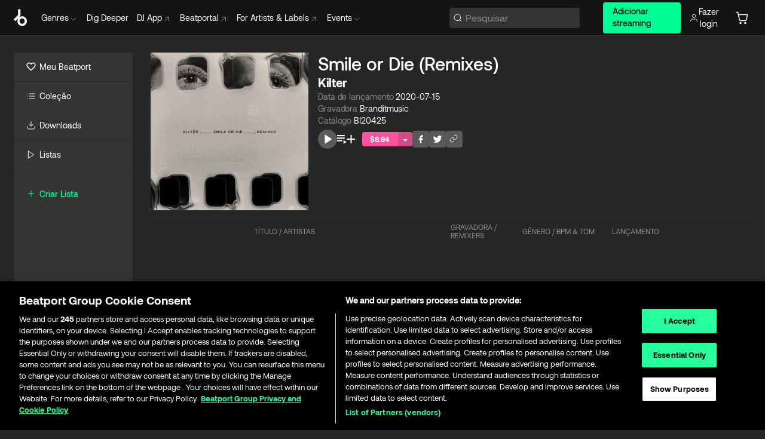

--- FILE ---
content_type: text/html; charset=utf-8
request_url: https://www.beatport.com/pt/release/smile-or-die-remixes/3053902
body_size: 51956
content:
<!DOCTYPE html><html lang="pt"><head><meta charSet="utf-8" data-next-head=""/><meta name="viewport" content="width=device-width" data-next-head=""/><link rel="canonical" hrefLang="en" href="https://www.beatport.com/release/smile-or-die-remixes/3053902" data-next-head=""/><link rel="alternate" hrefLang="de" href="https://www.beatport.com/de/release/smile-or-die-remixes/3053902" data-next-head=""/><link rel="alternate" hrefLang="fr" href="https://www.beatport.com/fr/release/smile-or-die-remixes/3053902" data-next-head=""/><link rel="alternate" hrefLang="es" href="https://www.beatport.com/es/release/smile-or-die-remixes/3053902" data-next-head=""/><link rel="alternate" hrefLang="it" href="https://www.beatport.com/it/release/smile-or-die-remixes/3053902" data-next-head=""/><link rel="alternate" hrefLang="ja" href="https://www.beatport.com/ja/release/smile-or-die-remixes/3053902" data-next-head=""/><link rel="alternate" hrefLang="pt" href="https://www.beatport.com/pt/release/smile-or-die-remixes/3053902" data-next-head=""/><link rel="alternate" hrefLang="nl" href="https://www.beatport.com/nl/release/smile-or-die-remixes/3053902" data-next-head=""/><title data-next-head="">Kilter - Smile or Die (Remixes) [Branditmusic] | Music &amp; Downloads on Beatport</title><meta property="og:title" content="Kilter - Smile or Die (Remixes) [Branditmusic] | Music &amp; Downloads on Beatport" data-next-head=""/><meta property="og:description" content="&quot;Kilter - Smile or Die (Remixes) [Branditmusic]&quot; | Find the latest releases here | #1 source for DJ Sets and more" data-next-head=""/><meta property="og:image" content="https://geo-media.beatport.com/image_size/1400x1400/9aca6c75-c307-476b-8fdf-45147507b78a.jpg" data-next-head=""/><meta name="twitter:card" content="summary_large_image" data-next-head=""/><meta name="twitter:title" content="Kilter - Smile or Die (Remixes) [Branditmusic] | Music &amp; Downloads on Beatport" data-next-head=""/><meta name="twitter:description" content="&quot;Kilter - Smile or Die (Remixes) [Branditmusic]&quot; | Find the latest releases here | #1 source for DJ Sets and more" data-next-head=""/><meta name="twitter:image" content="https://geo-media.beatport.com/image_size/1400x1400/9aca6c75-c307-476b-8fdf-45147507b78a.jpg" data-next-head=""/><meta name="description" content="&quot;Kilter - Smile or Die (Remixes) [Branditmusic]&quot; | Find the latest releases here | #1 source for DJ Sets and more" data-next-head=""/><link rel="icon" type="image/x-icon" href="/images/favicon-48x48.png" data-next-head=""/><link href="https://js.recurly.com/v4/recurly.css" rel="stylesheet" type="text/css" data-next-head=""/><meta name="bp-env" content="production"/><link rel="preload" href="/icons/sprite.svg" as="image"/><link rel="preload" href="/_next/static/media/9617edd9e02a645a-s.p.ttf" as="font" type="font/ttf" crossorigin="anonymous" data-next-font="size-adjust"/><link rel="preload" href="/_next/static/media/9438673d1e72232d-s.p.ttf" as="font" type="font/ttf" crossorigin="anonymous" data-next-font="size-adjust"/><link rel="preload" href="/_next/static/media/db5c0e5da3a6b3a9-s.p.ttf" as="font" type="font/ttf" crossorigin="anonymous" data-next-font="size-adjust"/><script id="google-analytics" data-nscript="beforeInteractive">
                (function(w,d,s,l,i){w[l]=w[l]||[];w[l].push({'gtm.start':
                new Date().getTime(),event:'gtm.js'});var f=d.getElementsByTagName(s)[0],
                j=d.createElement(s),dl=l!='dataLayer'?'&l='+l:'';j.async=true;j.src=
                'https://www.googletagmanager.com/gtm.js?id='+i+dl;f.parentNode.insertBefore(j,f);
                })(window,document,'script','dataLayer','GTM-TXN4GRJ');
            </script><link rel="preload" href="/_next/static/css/875348070ae80ebd.css" as="style"/><link rel="stylesheet" href="/_next/static/css/875348070ae80ebd.css" data-n-g=""/><noscript data-n-css=""></noscript><script defer="" nomodule="" src="/_next/static/chunks/polyfills-42372ed130431b0a.js"></script><script id="ab-tasty" src="https://try.abtasty.com/6a6f6df6afac8eb063d6dbbd68afdcc7.js" defer="" data-nscript="beforeInteractive"></script><script src="https://songbird.cardinalcommerce.com/edge/v1/songbird.js" defer="" data-nscript="beforeInteractive"></script><script id="pap_x2s6df8d" src="https://loopmasters.postaffiliatepro.com/scripts/trackjs.js" defer="" data-nscript="beforeInteractive"></script><script src="/_next/static/chunks/webpack-1de7c9dfeedfe132.js" defer=""></script><script src="/_next/static/chunks/framework-c65ff8b3b39d682e.js" defer=""></script><script src="/_next/static/chunks/main-fc31bb319f2e8acc.js" defer=""></script><script src="/_next/static/chunks/pages/_app-5e2fffec16b10325.js" defer=""></script><script src="/_next/static/chunks/1672-ad91e904d5eccb26.js" defer=""></script><script src="/_next/static/chunks/7642-7da32f6e1a38c097.js" defer=""></script><script src="/_next/static/chunks/1662-bf5a1a51c032dba1.js" defer=""></script><script src="/_next/static/chunks/pages/release/%5Bdescription%5D/%5Bid%5D-6d1bb3f3f1ec5488.js" defer=""></script><script src="/_next/static/YwbQyc4X7oJIKHZmXR3k0/_buildManifest.js" defer=""></script><script src="/_next/static/YwbQyc4X7oJIKHZmXR3k0/_ssgManifest.js" defer=""></script><style data-styled="" data-styled-version="6.1.19">.ijeyIR{box-sizing:border-box;display:flex;flex-direction:row;justify-content:center;align-items:center;padding:0.313rem 1rem 0.438rem;gap:0.5rem;border-radius:0.25rem;cursor:pointer;font-family:'aeonikFont','aeonikFont Fallback';font-size:0.875rem;line-height:1.25rem;font-weight:500;color:#141414;}/*!sc*/
.ijeyIR.primary{background:#01FF95;}/*!sc*/
.ijeyIR.primary:hover{background:#00E586;}/*!sc*/
.ijeyIR.primary.primary.disabled{pointer-events:none;color:#343434;background:#5A5A5A;}/*!sc*/
.ijeyIR.outline{border:0.063rem solid;border-image-source:linear-gradient( 0deg,rgba(0,0,0,0.6),rgba(0,0,0,0.6) ),linear-gradient( 0deg,#01FF95,#01FF95 );color:#01FF95;}/*!sc*/
.ijeyIR.outline:hover{border:0.063rem solid;color:#141414;background:#01FF95;}/*!sc*/
.ijeyIR.outline.outline.disabled{background:transparent;color:#01FF95;opacity:50%;}/*!sc*/
.ijeyIR.outline-secondary{border:0.063rem solid;border-color:#8C8C8C;color:#FFFFFF;}/*!sc*/
.ijeyIR.outline-secondary:hover{background:#8C8C8C;}/*!sc*/
.ijeyIR.outline-secondary.outline.disabled{background:transparent;color:#FFFFFF;opacity:50%;}/*!sc*/
.ijeyIR.tertiary{color:#FFFFFF;background:#8C8C8C;}/*!sc*/
.ijeyIR.tertiary:hover{background:#4D4D4D;}/*!sc*/
.ijeyIR.tertiary.tertiary.disabled{background:#8C8C8C;opacity:0.5;}/*!sc*/
.ijeyIR.secondary{color:#FFFFFF;background:#4D4D4D;}/*!sc*/
.ijeyIR.secondary:hover{background:#8C8C8C;}/*!sc*/
.ijeyIR.secondary.disabled{background:#8C8C8C;opacity:0.5;}/*!sc*/
.ijeyIR.danger{color:#FFFFFF;background:#CF222E;}/*!sc*/
.ijeyIR.danger:hover{background:#CF222E;}/*!sc*/
.ijeyIR.danger.disabled{background:#8C8C8C;opacity:0.5;}/*!sc*/
.ijeyIR.transparent,.ijeyIR.transparent-danger{color:#FFFFFF;border:0.125rem solid #5A5A5A;padding:0.313rem 0.75rem;gap:0.375rem;}/*!sc*/
.ijeyIR.transparent:hover{background:#5A5A5A;}/*!sc*/
.ijeyIR.transparent-danger:hover{border:0.125rem solid #CF222E;background:#CF222E;}/*!sc*/
.ijeyIR.link{color:#FFFFFF;}/*!sc*/
.ijeyIR.primary-link{color:#01FF95;}/*!sc*/
.ijeyIR.primary-link.disabled{cursor:default;}/*!sc*/
.ijeyIR.text{color:#B3B3B3;}/*!sc*/
.ijeyIR.text:hover{color:#FFFFFF;text-decoration:underline;}/*!sc*/
.ijeyIR.underline-link{color:#B3B3B3;text-decoration:underline;padding:0.25rem;}/*!sc*/
.ijeyIR.unstyled{background:none;border:none;padding:0;margin:0;color:inherit;background-color:transparent;}/*!sc*/
.ijeyIR.w-100{width:100%;}/*!sc*/
.ijeyIR.w-75{width:75%;}/*!sc*/
.ijeyIR.w-50{width:50%;}/*!sc*/
.ijeyIR.w-25{width:25%;}/*!sc*/
.ijeyIR.squared{padding:0.313rem;}/*!sc*/
data-styled.g1[id="Button-style__ButtonStyled-sc-d61a654-0"]{content:"ijeyIR,"}/*!sc*/
.iLdnrR{display:flex;flex-wrap:wrap;flex-direction:row;justify-content:center;align-items:center;gap:1rem;font-family:'aeonikFont','aeonikFont Fallback';font-style:normal;font-weight:400;font-size:0.875rem;line-height:1.25rem;letter-spacing:-0.006em;padding-top:0.5rem;color:#8C8C8C;}/*!sc*/
@media (min-width: 390px){.iLdnrR{justify-content:space-between;}}/*!sc*/
data-styled.g12[id="Pager-style__Wrapper-sc-dcf8817c-5"]{content:"iLdnrR,"}/*!sc*/
.eZujXt{display:flex;flex-direction:row;width:100%;}/*!sc*/
.eZujXt.right{justify-content:flex-end;}/*!sc*/
data-styled.g13[id="Pager-style__PagerWrapper-sc-dcf8817c-6"]{content:"eZujXt,"}/*!sc*/
.juetxu{position:relative;margin-left:0.75rem;padding:0.5rem 0;}/*!sc*/
.juetxu a,.juetxu button{display:flex;flex-direction:row;gap:0.3125rem;cursor:pointer;align-items:center;padding:0.313rem 0.25rem 0.438rem 0.25rem;color:#FFFFFF;}/*!sc*/
.juetxu a svg,.juetxu button svg{stroke:#FFFFFF;}/*!sc*/
@media (min-width: 1200px){.juetxu a:hover,.juetxu button:hover{color:#01FF95;}.juetxu a:hover svg,.juetxu button:hover svg{stroke:#01FF95;}}/*!sc*/
@media (min-width: 1200px){.juetxu a,.juetxu button{padding:0;}.juetxu a svg,.juetxu button svg{width:1.3rem;height:1.3rem;}}/*!sc*/
data-styled.g29[id="HeaderCart-style__AccountCartMenuItem-sc-1d237d81-2"]{content:"juetxu,"}/*!sc*/
.NbRgr{position:absolute;top:3.6875rem;left:50%;transform:translate(-50%,1px);transition:opacity 0.2s ease;background:#141414;border-radius:0 0 1rem 1rem;display:block;z-index:900;cursor:default;opacity:0;visibility:hidden;pointer-events:none;box-shadow:0 0.5rem 1.5rem rgba(0,0,0,0.5);}/*!sc*/
.NbRgr[data-dropdown-type='genre']{width:100%;max-width:90rem;}/*!sc*/
.NbRgr[data-dropdown-type='events']{left:auto;min-width:12.5rem;margin:0 0 0 4.75rem;}/*!sc*/
.NbRgr[data-visible='true']{opacity:1;pointer-events:auto;visibility:visible;}/*!sc*/
data-styled.g40[id="HeaderDropdownToggle-style__DropdownMenu-sc-8d48e9cb-0"]{content:"NbRgr,"}/*!sc*/
.bnLgXh{display:flex;flex-direction:column;padding:0.5rem 0;}/*!sc*/
.bnLgXh a{padding:0.5rem 1.5rem;color:#B3B3B3;text-decoration:none;display:flex;align-items:center;transition:background-color 0.2s ease;}/*!sc*/
.bnLgXh a:hover{color:#FFFFFF;}/*!sc*/
.bnLgXh a:hover >svg{stroke:#01FF95;}/*!sc*/
data-styled.g42[id="HeaderEventsSubMenu-style__EventsSubMenuWrapper-sc-d3bdcde1-0"]{content:"bnLgXh,"}/*!sc*/
.enfcr{display:grid;grid-template-columns:1fr;flex-direction:row;justify-content:space-between;align-items:flex-start;width:100%;padding:1.5rem;gap:2rem;}/*!sc*/
data-styled.g48[id="HeaderGenreSubMenu-style__GenreDropDownGrid-sc-41f97c98-4"]{content:"enfcr,"}/*!sc*/
.dLqcKV{display:flex;flex-direction:row;position:absolute;top:0;left:0;right:0;z-index:1000;height:60px;width:100%;font-size:0.875rem;background:#141414;border-bottom:0.0625rem solid #333333;}/*!sc*/
.dLqcKV.header-fixed{position:fixed;}/*!sc*/
.dLqcKV ul> li{display:inline-flex;vertical-align:middle;}/*!sc*/
.dLqcKV span:not(.new_tag){display:flex;flex-direction:row;}/*!sc*/
.dLqcKV span:not(.new_tag) >img{margin-right:0.25rem;}/*!sc*/
.dLqcKV span:not(.new_tag) svg{stroke:#8C8C8C;}/*!sc*/
@keyframes slideDown{from{transform:translateY(-100%);}to{transform:translateY(0);}}/*!sc*/
data-styled.g50[id="Header-style__HeaderWrapper-sc-8ba2c440-0"]{content:"dLqcKV,"}/*!sc*/
.iNvsde{display:flex;flex-direction:row;width:100%;max-width:90rem;margin:0 auto;align-items:center;}/*!sc*/
.iNvsde svg{stroke:#8C8C8C;}/*!sc*/
.iNvsde >ul .dropdown_menu{animation:growDown 300ms ease-in-out forwards;transform-origin:top center;}/*!sc*/
.iNvsde >ul >li{line-height:1.25rem;padding:1.25rem 0.4375rem;cursor:pointer;}/*!sc*/
.iNvsde >ul >li.header_item:not(.dropdown_toggle):hover div{display:flex;}/*!sc*/
.iNvsde >ul >li.account button{padding:0;}/*!sc*/
.iNvsde >ul >li button{font-weight:400;}/*!sc*/
.iNvsde >ul .header_item [aria-expanded="true"] .rotatable svg{stroke:#01FF95;transform:rotate(180deg);margin-top:0.3125rem;}/*!sc*/
.iNvsde >ul .header_item .svg_wrapper{display:flex;align-items:center;height:100%;}/*!sc*/
.iNvsde >ul .header_item .svg_wrapper img{border-radius:50%;}/*!sc*/
.iNvsde >ul .header_item a[target="_blank"]:hover svg{stroke:#01FF95;}/*!sc*/
.iNvsde span{align-items:center;}/*!sc*/
.iNvsde span >img{margin-left:0.125rem;margin-bottom:0.0625rem;}/*!sc*/
@keyframes growDown{0%{transform:scaleY(0);}100%{transform:scaleY(1);}}/*!sc*/
data-styled.g52[id="Header-style__DesktopHeader-sc-8ba2c440-2"]{content:"iNvsde,"}/*!sc*/
.gSbytK{min-width:8rem;margin-left:1rem;}/*!sc*/
.gSbytK >li{padding:0 0 0 0.25rem;}/*!sc*/
.gSbytK >li button{padding:0.8rem 0.75rem 0.5rem 0.25rem;}/*!sc*/
@media (min-width: 768px){.gSbytK{width:100%;}}/*!sc*/
@media (min-width: 1200px){.gSbytK{min-width:44.5rem;}}/*!sc*/
data-styled.g53[id="Header-style__LeftRegion-sc-8ba2c440-3"]{content:"gSbytK,"}/*!sc*/
.kkpwdl{display:flex;justify-content:flex-end;align-items:center;width:100%;padding-right:1.25rem;}/*!sc*/
.kkpwdl .svg_wrapper{display:flex;align-items:center;height:100%;}/*!sc*/
.kkpwdl div.account_avatar{width:2rem;height:2rem;}/*!sc*/
.kkpwdl div.account_avatar img{border-radius:50%;}/*!sc*/
.kkpwdl .subscription_button a{padding:0.313rem 1rem 0.438rem;border-radius:0.25rem;font-weight:500;color:#141414;background:#01FF95;}/*!sc*/
.kkpwdl .subscription_button a:hover{background:#00E586;}/*!sc*/
@media (min-width: 768px){.kkpwdl{min-width:9.5rem;max-width:49.375rem;}}/*!sc*/
@media (min-width: 1200px){.kkpwdl li.search:first-child{width:100%;max-width:28.375rem;padding:0 0.5rem 0 0;}.kkpwdl li.subscription_button{min-width:9rem;}}/*!sc*/
data-styled.g54[id="Header-style__RightRegion-sc-8ba2c440-4"]{content:"kkpwdl,"}/*!sc*/
.jbAoJh{height:1.8125rem;width:1.375rem;margin-right:0.625rem;}/*!sc*/
data-styled.g57[id="Header-style__BeatportLogoLarge-sc-8ba2c440-7"]{content:"jbAoJh,"}/*!sc*/
.dtastp{display:flex;align-items:center;width:100%;max-width:28.375rem;padding:0 1.5rem;}/*!sc*/
.dtastp >button>svg{margin-right:1.25rem;height:1.25rem;stroke-width:0.125rem;}/*!sc*/
data-styled.g60[id="Header-style__HeaderSearchWrapper-sc-8ba2c440-10"]{content:"dtastp,"}/*!sc*/
.biDNjJ{display:flex;flex:1;width:100%;border:0.0625rem solid #383838;border-radius:0.25rem;background:#343434;}/*!sc*/
.biDNjJ:focus-within{border:0.0625rem solid #01FF95;box-shadow:0px 0px 0px 3px rgba(1, 255, 149, 0.15);outline:0.125rem solid transparent;outline-offset:0.125rem;}/*!sc*/
.biDNjJ div:first-child{display:flex;align-items:center;pointer-events:none;margin-left:0.3125rem;}/*!sc*/
.biDNjJ button{display:flex;align-items:center;margin-right:0.625rem;z-index:100000;}/*!sc*/
.biDNjJ img{margin-left:0.3125rem;margin-top:0.0625rem;height:1rem;width:1rem;}/*!sc*/
.biDNjJ input{height:2rem;margin-left:0.3125rem;width:100%;background:inherit;outline:none;border:none;}/*!sc*/
.biDNjJ input::placeholder{color:#8C8C8C;}/*!sc*/
data-styled.g61[id="Header-style__HeaderSearch-sc-8ba2c440-11"]{content:"biDNjJ,"}/*!sc*/
.euLgcx{font-size:max(100%,16px);}/*!sc*/
.euLgcx:focus::placeholder{color:transparent;}/*!sc*/
data-styled.g64[id="Search-style__SearchInput-sc-224b2fdd-1"]{content:"euLgcx,"}/*!sc*/
.lbiWun{display:flex;flex-direction:column;justify-content:center;align-items:flex-start;padding:1.25rem;}/*!sc*/
.lbiWun.default{background-color:#262626;}/*!sc*/
.lbiWun.bg-primary{background-color:#01FF95;}/*!sc*/
.lbiWun.bg-secondary{background-color:#8C8C8C;}/*!sc*/
.lbiWun.bg-outline{border:0.063rem solid;border-image-source:linear-gradient( 0deg,rgba(0,0,0,0.6),rgba(0,0,0,0.6) ),linear-gradient( 0deg,#01FF95,#01FF95 );}/*!sc*/
.lbiWun.bg-tertiary{background-color:#343434;}/*!sc*/
.lbiWun.bg-pink{background-color:#FF53A0;}/*!sc*/
.lbiWun.bg-blue{background-color:#39C0DE;}/*!sc*/
.lbiWun.bg-purple{background-color:#9654FA;}/*!sc*/
.lbiWun.bg-danger{background-color:#CF222E;}/*!sc*/
.lbiWun.bg-warn{background-color:#F1B02E;}/*!sc*/
.lbiWun.bg-white{background-color:#FFFFFF;}/*!sc*/
.lbiWun.text-black{color:#000000;}/*!sc*/
.lbiWun.text-default{color:#FFFFFF;}/*!sc*/
.lbiWun.text-primary{color:#01FF95;}/*!sc*/
.lbiWun.text-secondary{color:#8C8C8C;}/*!sc*/
.lbiWun.text-tertiary{color:#343434;}/*!sc*/
.lbiWun.text-pink{color:#FF53A0;}/*!sc*/
.lbiWun.text-blue{color:#39C0DE;}/*!sc*/
.lbiWun.text-purple{color:#9654FA;}/*!sc*/
.lbiWun.text-danger{color:#CF222E;}/*!sc*/
.lbiWun.text-warn{color:#F1B02E;}/*!sc*/
.lbiWun.w-100{width:100%;}/*!sc*/
.lbiWun.w-90{width:90%;}/*!sc*/
.lbiWun.w-80{width:80%;}/*!sc*/
.lbiWun.w-75{width:75%;}/*!sc*/
.lbiWun.w-70{width:70%;}/*!sc*/
.lbiWun.w-60{width:60%;}/*!sc*/
.lbiWun.w-50{width:50%;}/*!sc*/
.lbiWun.w-40{width:40%;}/*!sc*/
.lbiWun.w-30{width:30%;}/*!sc*/
.lbiWun.w-25{width:25%;}/*!sc*/
.lbiWun.w-20{width:20%;}/*!sc*/
.lbiWun.w-10{width:10%;}/*!sc*/
.lbiWun.size-xxx-small{font-weight:400;font-size:0.625rem;line-height:1rem;}/*!sc*/
.lbiWun.size-xx-small{font-weight:400;font-size:0.688rem;line-height:1rem;}/*!sc*/
.lbiWun.size-x-small{font-weight:400;font-size:0.75rem;line-height:1rem;}/*!sc*/
.lbiWun.size-small{font-weight:400;font-size:0.813rem;line-height:1.25rem;}/*!sc*/
.lbiWun.size-medium{font-weight:400;font-size:0.875rem;line-height:1.25rem;}/*!sc*/
.lbiWun.size-large{font-weight:400;font-size:0.938rem;line-height:1.25rem;}/*!sc*/
.lbiWun.size-x-large{font-weight:400;font-size:1rem;line-height:1.5rem;}/*!sc*/
.lbiWun.size-xx-large{font-weight:400;font-size:1.125rem;line-height:1.5rem;}/*!sc*/
.lbiWun.size-xxx-large{font-weight:400;font-size:1.25rem;line-height:2rem;}/*!sc*/
.lbiWun.p-0{padding:0;}/*!sc*/
.lbiWun.p-1{padding:0.063rem;}/*!sc*/
.lbiWun.p-2{padding:0.125rem;}/*!sc*/
.lbiWun.p-3{padding:0.188rem;}/*!sc*/
.lbiWun.p-4{padding:0.25rem;}/*!sc*/
.lbiWun.p-5{padding:0.313rem;}/*!sc*/
.lbiWun.p-6{padding:0.375rem;}/*!sc*/
.lbiWun.p-7{padding:0.438rem;}/*!sc*/
.lbiWun.p-8{padding:0.5rem;}/*!sc*/
.lbiWun.p-9{padding:0.563rem;}/*!sc*/
.lbiWun.p-10{padding:0.625rem;}/*!sc*/
.lbiWun.p-15{padding:0.938rem;}/*!sc*/
.lbiWun.p-20{padding:1.25rem;}/*!sc*/
.lbiWun.gap-0{gap:0;}/*!sc*/
.lbiWun.gap-1{gap:0.063rem;}/*!sc*/
.lbiWun.gap-2{gap:0.125rem;}/*!sc*/
.lbiWun.gap-3{gap:0.188rem;}/*!sc*/
.lbiWun.gap-4{gap:0.25rem;}/*!sc*/
.lbiWun.gap-5{gap:0.313rem;}/*!sc*/
.lbiWun.gap-6{gap:0.375rem;}/*!sc*/
.lbiWun.gap-7{gap:0.438rem;}/*!sc*/
.lbiWun.gap-8{gap:0.5rem;}/*!sc*/
.lbiWun.gap-9{gap:0.563rem;}/*!sc*/
.lbiWun.gap-10{gap:0.625rem;}/*!sc*/
.lbiWun.gap-15{gap:0.938rem;}/*!sc*/
.lbiWun.gap-20{gap:1.25rem;}/*!sc*/
.lbiWun.gap-40{gap:2.5rem;}/*!sc*/
.lbiWun.radius-4{border-radius:0.25rem;}/*!sc*/
.lbiWun.radius-6{border-radius:0.375rem;}/*!sc*/
.lbiWun.radius-8{border-radius:0.5rem;}/*!sc*/
.lbiWun.radius-10{border-radius:0.625rem;}/*!sc*/
.lbiWun.radius-12{border-radius:0.75rem;}/*!sc*/
.lbiWun.radius-14{border-radius:0.875rem;}/*!sc*/
.lbiWun.radius-16{border-radius:1rem;}/*!sc*/
.lbiWun.radius-18{border-radius:1.125rem;}/*!sc*/
.lbiWun.radius-20{border-radius:1.25rem;}/*!sc*/
.lbiWun.radius-22{border-radius:1.375rem;}/*!sc*/
.lbiWun.radius-24{border-radius:1.5rem;}/*!sc*/
.lbiWun.radius-26{border-radius:1.625rem;}/*!sc*/
data-styled.g70[id="Box-style__BoxWrapper-sc-d58463f7-0"]{content:"lbiWun,"}/*!sc*/
.fJivyZ{position:fixed;top:3.75rem;left:calc(100% - 370px);width:22.5rem;display:flex;flex-direction:column;gap:0.5rem;font-size:0.875rem;line-height:1.25rem;z-index:999;}/*!sc*/
@media (min-width: 580px){.fJivyZ{left:calc(100% - 385px);}}/*!sc*/
@media (min-width: 768px){.fJivyZ{left:calc(100% - 385px);}}/*!sc*/
@media (min-width: 1200px){.fJivyZ{left:calc(100% - 385px);}}/*!sc*/
@media (min-width: 1440px){.fJivyZ{left:initial;right:calc((100% - 1371px) / 2);}}/*!sc*/
data-styled.g97[id="Notifications-style__Wrapper-sc-212da99e-1"]{content:"fJivyZ,"}/*!sc*/
.ocBeZ{padding:8px;font-family:'aeonikFont','aeonikFont Fallback';font-style:normal;font-weight:400;font-size:12px;line-height:14px;color:#8C8C8C;}/*!sc*/
.ocBeZ.p-0{padding:0;}/*!sc*/
.ocBeZ.px-0{padding-left:0;padding-right:0;}/*!sc*/
.ocBeZ.py-0{padding-top:0;padding-bottom:0;}/*!sc*/
.ocBeZ .tombstoned{opacity:0.15;}/*!sc*/
.ocBeZ .selectable:hover{opacity:1;}/*!sc*/
data-styled.g98[id="Table-style__TableCell-sc-daa17f0f-0"]{content:"ocBeZ,"}/*!sc*/
.hkdCjs{display:flex;flex-direction:column;justify-content:flex-start;align-items:flex-start;width:100%;}/*!sc*/
data-styled.g100[id="Table-style__TableData-sc-daa17f0f-2"]{content:"hkdCjs,"}/*!sc*/
.eiLxDd{width:100%;display:flex;flex-direction:row;justify-content:space-between;align-items:center;text-transform:uppercase;}/*!sc*/
data-styled.g101[id="Table-style__TableHeader-sc-daa17f0f-3"]{content:"eiLxDd,"}/*!sc*/
.iQGXHD{width:100%;display:flex;flex-direction:column;justify-content:flex-start;align-items:flex-start;margin-top:12px;border-top:1px solid #333333;}/*!sc*/
.iQGXHD a:hover{text-decoration:underline;}/*!sc*/
data-styled.g102[id="Table-style__Table-sc-daa17f0f-4"]{content:"iQGXHD,"}/*!sc*/
.eRdJSx{display:flex;flex-direction:row;justify-content:center;align-items:center;float:inline-end;}/*!sc*/
data-styled.g109[id="AddToCart-style__Control-sc-c1c0d228-0"]{content:"eRdJSx,"}/*!sc*/
.gnZIxO{border:none;margin:0;padding:0;font:inherit;background:transparent;cursor:pointer;width:3.75rem;background:#FF53A0;color:#FFFFFF;border-radius:0.25rem 0rem 0rem 0.25rem;padding:0.25rem 0.5rem;font-family:'aeonikFont','aeonikFont Fallback';font-style:normal;font-weight:700;font-size:0.75rem;line-height:1rem;text-align:center;}/*!sc*/
data-styled.g112[id="AddToCart-style__PriceButton-sc-c1c0d228-3"]{content:"gnZIxO,"}/*!sc*/
.cEcpzi{border:none;margin:0;padding:0;font:inherit;background:transparent;cursor:pointer;background:#d64988;border-radius:0rem 0.25rem 0.25rem 0rem;padding:0.25rem;font-weight:700;font-size:0.75rem;line-height:1rem;}/*!sc*/
.cEcpzi i{margin:0.25rem;display:inline-block;vertical-align:middle;border-left:0.25rem solid transparent;border-right:0.25rem solid transparent;border-top:0.25rem solid #FFFFFF;}/*!sc*/
.cEcpzi >div>svg{width:1rem;height:1rem;}/*!sc*/
data-styled.g114[id="AddToCart-style__ArrowButton-sc-c1c0d228-5"]{content:"cEcpzi,"}/*!sc*/
.bZCrsf{display:none;flex-direction:center;justify-content:center;background:#000;padding:4px;font-weight:400;font-size:12px;line-height:16px;border-radius:8px;transition:background 0.2s;background:#141414;color:#FFFFFF;text-align:center;padding:4px 4px;width:86px;position:absolute;z-index:2;filter:none;left:50%;margin-left:-43px;}/*!sc*/
.bZCrsf.top{bottom:155%;}/*!sc*/
.bZCrsf.top:after{position:absolute;content:"";top:100%;left:50%;margin-left:-5px;border:5px solid transparent;border-top-color:#141414;}/*!sc*/
.bZCrsf.top-left{bottom:155%;left:-60%;}/*!sc*/
.bZCrsf.top-left:after{position:absolute;content:"";top:100%;margin-right:-50px;border:5px solid transparent;border-top-color:#141414;}/*!sc*/
.bZCrsf.top-right{bottom:155%;right:-60%;}/*!sc*/
.bZCrsf.top-right:after{position:absolute;content:"";top:100%;margin-left:-50px;border:5px solid transparent;border-top-color:#141414;}/*!sc*/
.bZCrsf.bottom{top:115%;}/*!sc*/
.bZCrsf.bottom:before{position:absolute;content:"";bottom:100%;left:50%;margin-left:-5px;border:5px solid transparent;border-bottom-color:#141414;}/*!sc*/
.bZCrsf.left{right:calc(100% + 0.4rem);top:0;bottom:0;margin:auto 0;left:unset;margin-left:unset;height:1.7rem;padding:0.3rem 0.6rem;width:600px;max-width:max-content;}/*!sc*/
.bZCrsf.left:after{position:absolute;content:"";top:50%;left:100%;margin-top:-5px;border:5px solid transparent;border-left-color:#141414;}/*!sc*/
data-styled.g117[id="Tooltip-style__TooltipContainer-sc-715cbc58-0"]{content:"bZCrsf,"}/*!sc*/
.gMqswG{position:relative;}/*!sc*/
.gMqswG:hover .Tooltip-style__TooltipContainer-sc-715cbc58-0{display:flex;}/*!sc*/
data-styled.g118[id="Tooltip-style__Wrapper-sc-715cbc58-1"]{content:"gMqswG,"}/*!sc*/
.kFZIkq{display:flex;align-items:center;position:relative;}/*!sc*/
.kFZIkq:hover svg{filter:drop-shadow(0 0 7px #fff);}/*!sc*/
.kFZIkq:disabled svg{filter:unset;}/*!sc*/
data-styled.g119[id="AddToPlaylist-style__Control-sc-656bcea4-0"]{content:"kFZIkq,"}/*!sc*/
.hUFVVX{display:flex;align-items:center;position:relative;}/*!sc*/
.hUFVVX:hover svg{filter:drop-shadow(0 0 7px #fff);}/*!sc*/
.hUFVVX:disabled svg{filter:unset;}/*!sc*/
data-styled.g120[id="AddToQueue-style__Control-sc-2c5d32af-0"]{content:"hUFVVX,"}/*!sc*/
.kyoyxE{display:flex;align-items:center;position:relative;}/*!sc*/
.kyoyxE:hover svg{filter:drop-shadow(0 0 7px #FFFFFF);fill:#FFFFFF;}/*!sc*/
.kyoyxE:disabled svg{filter:unset;}/*!sc*/
data-styled.g121[id="Play-style__Control-sc-bdba3bac-0"]{content:"kyoyxE,"}/*!sc*/
.dQMREa{position:relative;background:#585858;border-radius:4px;padding:6px;transition:background 0.2s;}/*!sc*/
.dQMREa:hover{background:#383838;cursor:pointer;}/*!sc*/
data-styled.g122[id="Share-style__CopyBtn-sc-377d9d38-0"]{content:"dQMREa,"}/*!sc*/
.gTuXzf{display:flex;flex-direction:column;gap:4px;}/*!sc*/
.gTuXzf span{ont-family:"Aeonik";font-style:normal;font-weight:400;font-size:14px;line-height:20px;letter-spacing:-0.006em;color:#FFFFFF;}/*!sc*/
.gTuXzf div{display:flex;flex-direction:row;gap:8px;width:100%;}/*!sc*/
.gTuXzf div input{padding:4px 8px;width:100%;background:#ffffff;border:1px solid #d0d7de;border-radius:4px;font-family:'aeonikFont','aeonikFont Fallback';font-style:normal;font-weight:400;font-size:14px;line-height:20px;color:#8C8C8C;}/*!sc*/
data-styled.g123[id="Share-style__LinkItem-sc-377d9d38-1"]{content:"gTuXzf,"}/*!sc*/
.gkGrMR{position:absolute;display:flex;flex-direction:column;gap:16px;padding:16px;top:25px;right:0;width:275px;background:#262626;border:1px solid #383838;filter:drop-shadow(0px 8px 24px rgba(0,0,0,0.2));border-radius:6px;z-index:10;transition:opacity 0.3s;visibility:hidden;opacity:1;}/*!sc*/
data-styled.g124[id="Share-style__ShareLink-sc-377d9d38-2"]{content:"gkGrMR,"}/*!sc*/
.kAYAlh{position:relative;background:#585858;border-radius:4px;padding:6px;transition:background 0.2s;}/*!sc*/
.kAYAlh.disabled{cursor:not-allowed;}/*!sc*/
.kAYAlh.enabled:hover{background:#383838;cursor:pointer;}/*!sc*/
.kAYAlh.enabled:hover .Share-style__ShareLink-sc-377d9d38-2{visibility:visible;opacity:1;}/*!sc*/
data-styled.g125[id="Share-style__Item-sc-377d9d38-3"]{content:"kAYAlh,"}/*!sc*/
.jJBBIf{display:flex;flex-direction:row;justify-content:space-between;align-items:center;gap:8px;}/*!sc*/
data-styled.g126[id="Share-style__Wrapper-sc-377d9d38-4"]{content:"jJBBIf,"}/*!sc*/
.fRfnMo{text-overflow:ellipsis;overflow:hidden;width:auto;}/*!sc*/
data-styled.g131[id="Marquee-style__MarqueeElement-sc-b0373cc7-0"]{content:"fRfnMo,"}/*!sc*/
.cgyUez{overflow:hidden;width:100%;display:grid;grid-auto-flow:column;position:relative;white-space:nowrap;}/*!sc*/
.cgyUez>.Marquee-style__MarqueeElement-sc-b0373cc7-0{display:inline-block;width:max-content;}/*!sc*/
.cgyUez>.Marquee-style__MarqueeElement-sc-b0373cc7-0:nth-child(2){margin-left:16px;visibility:hidden;}/*!sc*/
.cgyUez>.Marquee-style__MarqueeElement-sc-b0373cc7-0{white-space:nowrap;}/*!sc*/
data-styled.g132[id="Marquee-style__MarqueeWrapper-sc-b0373cc7-1"]{content:"cgyUez,"}/*!sc*/
.jauYou{display:grid;grid-template-columns:1fr;width:100%;}/*!sc*/
data-styled.g133[id="Marquee-style__MarqueeGrid-sc-b0373cc7-2"]{content:"jauYou,"}/*!sc*/
.cogVwS .fade{opacity:0.25;transition:opacity 0.2s ease-in-out;}/*!sc*/
.cogVwS .row{justify-content:flex-start;}/*!sc*/
.cogVwS .row:hover .fade{opacity:1;}/*!sc*/
.cogVwS .row.current{background:#494949;}/*!sc*/
.cogVwS .cell{padding-top:0;padding-bottom:0;}/*!sc*/
.cogVwS .cell a:hover{text-decoration:underline;}/*!sc*/
.cogVwS .cell.price{font-size:0.875rem;font-weight:700;color:#ffffff;}/*!sc*/
.cogVwS .controls{padding-left:0;width:7.5rem;min-width:7.5rem;}/*!sc*/
.cogVwS .title{width:100%;flex-grow:1;overflow:hidden;}/*!sc*/
.cogVwS .title .container{overflow:hidden;}/*!sc*/
.cogVwS .title .container >div,.cogVwS .title .container >a>span{overflow:hidden;}/*!sc*/
.cogVwS .format{width:8.5rem;min-width:8.5rem;}/*!sc*/
.cogVwS .price{width:4.5rem;min-width:4.5rem;}/*!sc*/
.cogVwS .cart-actions{width:7.5rem;min-width:7.5rem;display:flex;justify-content:flex-end;}/*!sc*/
.cogVwS .card{width:7.5rem;min-width:7.5rem;display:flex;justify-content:flex-end;}/*!sc*/
.cogVwS.numbers .controls{width:10.3125rem;min-width:10.3125rem;}/*!sc*/
data-styled.g141[id="Tables-shared-style__Wrapper-sc-74ae448d-7"]{content:"cogVwS,"}/*!sc*/
.gnNNLl{display:flex;align-items:center;justify-content:flex-start;position:fixed;bottom:calc(0px + 1rem);right:1rem;height:2.5rem;padding:0 1rem;font-weight:500;background:#39C0DE;border-radius:2rem;color:#141414;overflow:hidden;transition:all 0.5s ease-in-out;z-index:3;max-width:2.5rem;}/*!sc*/
.gnNNLl >svg{min-width:1rem;min-height:1rem;margin-left:-0.2rem;margin-right:0.5rem;}/*!sc*/
.gnNNLl >span{transition:opacity 0.4s ease-in-out;opacity:0;}/*!sc*/
@media (min-width: 1024px){.gnNNLl{bottom:6rem;}.gnNNLl:hover{max-width:15rem;}.gnNNLl:hover >span{opacity:1;}}/*!sc*/
data-styled.g220[id="FeedbackButton-style__ButtonStyled-sc-f2d33d4-0"]{content:"gnNNLl,"}/*!sc*/
.ihbzho{background-color:#343434;display:flex;min-height:25rem;justify-content:center;padding:3rem 1.25rem 11rem 1.25rem;}/*!sc*/
@media (min-width: 1024px){.ihbzho{padding:3rem 1.25rem 7.7rem 1.25rem;}}/*!sc*/
data-styled.g232[id="Footer-style__FooterContainer-sc-b43f8293-0"]{content:"ihbzho,"}/*!sc*/
.fgpLBj{max-width:90rem;width:100%;margin:0 auto;display:flex;justify-content:space-between;gap:2rem 1rem;flex-direction:column;}/*!sc*/
@media (min-width: 768px){.fgpLBj{flex-direction:row;}}/*!sc*/
@media (min-width: 1024px){.fgpLBj{gap:2rem;}}/*!sc*/
@media (min-width: 1200px){.fgpLBj{padding:0 1.5rem;}}/*!sc*/
data-styled.g233[id="Footer-style__FooterMaxWidth-sc-b43f8293-1"]{content:"fgpLBj,"}/*!sc*/
.gUEqWx{display:flex;flex-direction:column;gap:2.5rem;flex:0 1 auto;order:1;min-width:15rem;justify-content:space-between;}/*!sc*/
@media (min-width: 1024px){.gUEqWx{min-width:16.25rem;}}/*!sc*/
data-styled.g234[id="Footer-style__BrandColumnContainer-sc-b43f8293-2"]{content:"gUEqWx,"}/*!sc*/
.byMywd{display:flex;flex-direction:column;justify-content:start;gap:2.5rem;}/*!sc*/
data-styled.g235[id="Footer-style__BrandWrapper-sc-b43f8293-3"]{content:"byMywd,"}/*!sc*/
.doukfB{display:flex;flex-wrap:wrap;align-items:center;gap:1rem;padding-right:0.625rem;}/*!sc*/
data-styled.g236[id="Footer-style__SocialLinksContainer-sc-b43f8293-4"]{content:"doukfB,"}/*!sc*/
.deeKUU{display:flex;flex-wrap:wrap;flex:1 1 auto;row-gap:2rem;max-width:45rem;order:3;justify-content:space-between;gap:1rem;}/*!sc*/
@media (min-width: 768px){.deeKUU{flex-wrap:nowrap;order:2;}}/*!sc*/
data-styled.g237[id="Footer-style__LinksColumnContainer-sc-b43f8293-5"]{content:"deeKUU,"}/*!sc*/
.frffGF{width:100%;}/*!sc*/
@media (min-width: 580px){.frffGF{max-width:10rem;}}/*!sc*/
data-styled.g238[id="Footer-style__LinksGroup-sc-b43f8293-6"]{content:"frffGF,"}/*!sc*/
.eCVjTm{color:#FFFFFF;font-family:'aeonikFont','aeonikFont Fallback';font-style:normal;font-weight:400;font-size:1rem;line-height:1.25rem;margin-bottom:1rem;display:block;}/*!sc*/
@media (min-width: 580px){.eCVjTm{font-size:0.75rem;line-height:1rem;}}/*!sc*/
data-styled.g239[id="Footer-style__GroupTitle-sc-b43f8293-7"]{content:"eCVjTm,"}/*!sc*/
.isQSnn{list-style:none;padding:0;}/*!sc*/
data-styled.g240[id="Footer-style__LinksList-sc-b43f8293-8"]{content:"isQSnn,"}/*!sc*/
.jkWbFH{color:#8C8C8C;font-family:'aeonikFont','aeonikFont Fallback';font-style:normal;font-weight:400;font-size:1rem;line-height:1.25rem;}/*!sc*/
.jkWbFH a,.jkWbFH button{cursor:pointer;}/*!sc*/
.jkWbFH button{text-align:start;font-weight:inherit;font-size:inherit;line-height:inherit;}/*!sc*/
.jkWbFH .listItemLink:hover,.jkWbFH button:hover{color:rgba(255,255,255,0.9);}/*!sc*/
@media (min-width: 580px){.jkWbFH{font-size:0.75rem;line-height:1rem;}}/*!sc*/
data-styled.g241[id="Footer-style__ListItem-sc-b43f8293-9"]{content:"jkWbFH,"}/*!sc*/
.bUSfnx{min-width:10.5rem;min-height:3.25rem;}/*!sc*/
data-styled.g242[id="Footer-style__LogoWrapper-sc-b43f8293-10"]{content:"bUSfnx,"}/*!sc*/
.dleova{display:block;color:#8C8C8C;font-size:0.75rem;font-family:'aeonikFont','aeonikFont Fallback';font-style:normal;font-weight:400;}/*!sc*/
data-styled.g243[id="Footer-style__Copyright-sc-b43f8293-11"]{content:"dleova,"}/*!sc*/
.fDLgIy{display:flex;flex-direction:row;gap:1rem;order:2;}/*!sc*/
@media (min-width: 768px){.fDLgIy{flex-direction:column;}}/*!sc*/
.fDLgIy a{width:fit-content;}/*!sc*/
data-styled.g244[id="Footer-style__MobileAppLinks-sc-b43f8293-12"]{content:"fDLgIy,"}/*!sc*/
.goQabg{display:flex;flex-direction:row;min-width:171px;width:208px;max-width:320px;position:sticky;max-height:calc(100vh - (60px + 7.625rem));top:calc(60px + 1.75rem);margin-left:1.5rem;}/*!sc*/
.goQabg .sidebar-content{background-color:#343434;flex:1;}/*!sc*/
.goQabg .sidebar-resizer{flex-grow:0;flex-shrink:0;flex-basis:0.375rem;justify-self:flex-end;cursor:col-resize;resize:horizontal;}/*!sc*/
.goQabg .sidebar-resizer:hover{width:0.1875rem;background-color:#141414;}/*!sc*/
data-styled.g245[id="Sidebar-style__DesktopSidebar-sc-800fab19-0"]{content:"goQabg,"}/*!sc*/
.kESCaB{position:relative;display:flex;align-items:center;font-size:1.25rem;padding:0.25rem 1.5rem;line-height:1.75rem;transition:all 0.1s ease-in-out;width:max-content;cursor:pointer;}/*!sc*/
@media (min-width: 1200px){.kESCaB{border-bottom:0.0625rem solid #2D2D2D;padding:0.75rem 1.25rem;margin-left:0;font-size:0.875rem;line-height:1.5rem;width:auto;}.kESCaB:hover{cursor:pointer;background-color:#2D2D2D;box-shadow:inset 0.125rem 0 0 0 #01FF95;}}/*!sc*/
.kESCaB svg{margin-right:0.5rem;width:1.5rem!important;height:auto!important;}/*!sc*/
.kESCaB .forward-arrow{width:0.9rem!important;height:0.9rem!important;margin-left:0.375rem;}/*!sc*/
@media (min-width: 1200px){.kESCaB svg{margin-right:0.375rem;width:1rem!important;height:1rem!important;}}/*!sc*/
data-styled.g252[id="Sidebar-style__SidebarLink-sc-800fab19-7"]{content:"kESCaB,"}/*!sc*/
.keYBJI{margin:0.5rem auto;background-color:#333333;width:calc(100% - 2 * 0.9375rem);height:0.0625rem;}/*!sc*/
data-styled.g255[id="Sidebar-style__HorizontalBar-sc-800fab19-10"]{content:"keYBJI,"}/*!sc*/
.kiDEvL{color:#01FF95;text-transform:capitalize;font-weight:500;font-size:1rem;align-items:flex-start;}/*!sc*/
.kiDEvL a{display:flex;align-items:center;}/*!sc*/
.kiDEvL:hover{color:#00E586;}/*!sc*/
@media (min-width: 1200px){.kiDEvL{font-size:0.875rem;}}/*!sc*/
.kiDEvL svg{margin-right:0.375rem;}/*!sc*/
data-styled.g258[id="Sidebar-style__CreatePlaylist-sc-800fab19-13"]{content:"kiDEvL,"}/*!sc*/
.dQXolN{flex-grow:1;display:flex;flex-direction:column;min-height:0;padding:0 1.25rem;}/*!sc*/
.dQXolN .element{margin:0.8rem 0;}/*!sc*/
.dQXolN .mobile-playlist-element{margin-bottom:1.5rem;}/*!sc*/
.dQXolN .mobile-playlist-element:first-of-type{margin-top:1rem;}/*!sc*/
.dQXolN.content{height:3.75rem;min-height:3.75rem;max-height:3.75rem;}/*!sc*/
.dQXolN.scrollable{flex-grow:1;overflow:auto;min-height:0;}/*!sc*/
.dQXolN.scrollable::-webkit-scrollbar{width:0rem;}/*!sc*/
.dQXolN.scrollable::-webkit-scrollbar-track{background-color:#343434;}/*!sc*/
.dQXolN.scrollable::-webkit-scrollbar-thumb{background-color:#2D2D2D;}/*!sc*/
.dQXolN.scrollable:hover::-webkit-scrollbar{width:0.3125rem;}/*!sc*/
data-styled.g260[id="Sidebar-style__PlaylistSectionContent-sc-800fab19-15"]{content:"dQXolN,"}/*!sc*/
.eNoXKa{position:relative;height:calc(100% - 12.9375rem);width:100%;}/*!sc*/
.eNoXKa div.wrapper{position:absolute;top:0;bottom:0;left:0;width:100%;display:flex;flex-direction:column;}/*!sc*/
data-styled.g261[id="Sidebar-style__PlaylistSectionContainer-sc-800fab19-16"]{content:"eNoXKa,"}/*!sc*/
.hyrOKP{position:relative;width:100%;background:#262626;min-height:calc(100vh - 60px);display:flex;justify-content:center;}/*!sc*/
data-styled.g262[id="MainLayout-style__MainWrapper-sc-897186c1-0"]{content:"hyrOKP,"}/*!sc*/
.gWbuuW{padding:1.75rem 0;width:100%;max-width:1420px;display:flex;margin-top:60px;}/*!sc*/
data-styled.g263[id="MainLayout-style__Main-sc-897186c1-1"]{content:"gWbuuW,"}/*!sc*/
.evSNZg{width:100%;padding:0 1.5rem;display:flex;flex-direction:column;justify-content:start;}/*!sc*/
@media (min-width: 1024px){.evSNZg{width:calc( 100% - 208px );}}/*!sc*/
data-styled.g264[id="MainLayout-style__MainContent-sc-897186c1-2"]{content:"evSNZg,"}/*!sc*/
.jOvhlT{display:flex;flex-direction:row;justify-content:flex-start;align-items:center;gap:12px;height:34px;padding-right:12px;border-radius:22.5px;transition:background 0.2s;cursor:pointer;}/*!sc*/
.jOvhlT:hover{background:#343434;}/*!sc*/
data-styled.g492[id="CollectionControls-style__Controls-sc-3a6a5b4a-0"]{content:"jOvhlT,"}/*!sc*/
.cgOZtR{display:flex;flex-direction:row;justify-content:flex-start;align-items:center;gap:16px;}/*!sc*/
data-styled.g493[id="CollectionControls-style__Wrapper-sc-3a6a5b4a-1"]{content:"cgOZtR,"}/*!sc*/
.dRexod a.artwork>img{min-width:2.375rem;}/*!sc*/
.dRexod .droppable{width:100%;}/*!sc*/
.dRexod .cell.bpm a{white-space:nowrap;overflow:hidden;display:block;text-overflow:ellipsis;}/*!sc*/
.dRexod .cell.format{padding-left:0;}/*!sc*/
.dRexod .label{width:7.5rem;min-width:7.5rem;}/*!sc*/
.dRexod .date{width:7.5rem;min-width:7.5rem;}/*!sc*/
.dRexod .bpm{width:9.375rem;min-width:9.375rem;display:block;text-overflow:elipsis;white-space:no-wrap;}/*!sc*/
.dRexod .price{width:3.75rem;min-width:3.75rem;}/*!sc*/
.dRexod i.arrow{margin:0.25rem;display:inline-block;vertical-align:middle;width:0;height:0;border-left:0.25rem solid transparent;border-right:0.25rem solid transparent;border-top:0.25rem solid #01FF95;}/*!sc*/
.dRexod i.arrow.desc{transform:rotate(180deg);}/*!sc*/
data-styled.g522[id="TracksTable-style__TracksWrapper-sc-f9f83978-0"]{content:"dRexod,"}/*!sc*/
.iuWpoh{flex-basis:100%;height:0;}/*!sc*/
data-styled.g766[id="ReleaseDetailCard-style__Break-sc-67b900a1-0"]{content:"iuWpoh,"}/*!sc*/
.hVXmcg{width:100%;text-align:left;font-family:'aeonikFont','aeonikFont Fallback';font-style:normal;font-weight:400;font-size:13px;line-height:20px;}/*!sc*/
data-styled.g768[id="ReleaseDetailCard-style__Description-sc-67b900a1-2"]{content:"hVXmcg,"}/*!sc*/
.hydQTm{padding:4px 0;}/*!sc*/
data-styled.g769[id="ReleaseDetailCard-style__Controls-sc-67b900a1-3"]{content:"hydQTm,"}/*!sc*/
.jpXaBn{display:flex;flex-direction:row;font-family:'aeonikFont','aeonikFont Fallback';font-style:normal;font-weight:400;font-size:14px;line-height:20px;letter-spacing:-0.006em;padding-right:4px;color:#8C8C8C;}/*!sc*/
.jpXaBn p{padding-right:4px;}/*!sc*/
.jpXaBn span{color:#FFFFFF;}/*!sc*/
.jpXaBn a{color:#FFFFFF;}/*!sc*/
.jpXaBn a:hover{text-decoration:underline;}/*!sc*/
data-styled.g770[id="ReleaseDetailCard-style__Info-sc-67b900a1-4"]{content:"jpXaBn,"}/*!sc*/
.ifOtlg{display:flex;align-items:center;}/*!sc*/
data-styled.g771[id="ReleaseDetailCard-style__ArtistListContainer-sc-67b900a1-5"]{content:"ifOtlg,"}/*!sc*/
.qndpo{text-wrap:nowrap;overflow:hidden;text-overflow:ellipsis;}/*!sc*/
.qndpo a{font-family:'aeonikFont','aeonikFont Fallback';font-style:normal;font-weight:700;font-size:20px;line-height:28px;letter-spacing:-0.017em;color:#FFFFFF;}/*!sc*/
.qndpo a:hover{text-decoration:underline;}/*!sc*/
data-styled.g772[id="ReleaseDetailCard-style__ArtistList-sc-67b900a1-6"]{content:"qndpo,"}/*!sc*/
.lollrw{font-family:'aeonikFont','aeonikFont Fallback';font-style:normal;font-weight:500;font-size:30px;line-height:36px;color:#FFFFFF;}/*!sc*/
data-styled.g773[id="ReleaseDetailCard-style__Name-sc-67b900a1-7"]{content:"lollrw,"}/*!sc*/
.dTRVeh{display:flex;flex-direction:column;gap:4px;padding-bottom:4px;}/*!sc*/
.dTRVeh .full{width:100%;}/*!sc*/
data-styled.g774[id="ReleaseDetailCard-style__Meta-sc-67b900a1-8"]{content:"dTRVeh,"}/*!sc*/
.daODyW{position:relative;width:264px;margin-right:1rem;}/*!sc*/
@media (min-width: 580px){.daODyW{float:left;}}/*!sc*/
data-styled.g776[id="ReleaseDetailCard-style__ImageWrapper-sc-67b900a1-10"]{content:"daODyW,"}/*!sc*/
.kDzbtF{width:100%;}/*!sc*/
data-styled.g777[id="ReleaseDetailCard-style__Wrapper-sc-67b900a1-11"]{content:"kDzbtF,"}/*!sc*/
</style></head><body class="__variable_a8b512"><div id="__next"><div><div id="bp-header"><div class="Header-style__HeaderWrapper-sc-8ba2c440-0 dLqcKV header-fixed"><div class="Header-style__DesktopHeader-sc-8ba2c440-2 iNvsde"><ul class="Header-style__LeftRegion-sc-8ba2c440-3 gSbytK"><li><a href="/pt"><img src="/images/beatport-logo-icon.svg" alt="Beatport Logo" class="Header-style__BeatportLogoLarge-sc-8ba2c440-7 jbAoJh"/></a></li><li class="header_item dropdown_toggle genre_toggle"><button type="button" class="Button-style__ButtonStyled-sc-d61a654-0 ijeyIR unstyled" id="genre-dropdown-menu-button" aria-haspopup="menu" aria-expanded="false" aria-controls="genre-dropdown-menu" aria-label="Genres menu"><span class="rotatable">Genres<svg role="img" fill="#8C8C8C" width="16" height="16" data-testid="icon-drop-down" focusable="false" style="min-height:16;min-width:16"><title></title><use href="/icons/sprite.svg#drop-down"></use></svg></span></button><div id="genre-dropdown-menu" aria-labelledby="genre-dropdown-menu-button" data-visible="false" data-dropdown-type="genre" class="HeaderDropdownToggle-style__DropdownMenu-sc-8d48e9cb-0 NbRgr"><div role="menu" aria-labelledby="genres-dropdown-menu" class="HeaderGenreSubMenu-style__GenreDropDownGrid-sc-41f97c98-4 enfcr"></div></div></li><li class="header_item"><a data-testid="header-mainnav-link-staffpicks" href="/pt/staff-picks"><span>Dig Deeper</span></a></li><li class="header_item"><a data-testid="header-mainnav-link-djapp" target="_blank" rel="noopener noreferrer" href="https://dj.beatport.com/"><span>DJ App<svg role="img" fill="#8C8C8C" width="16" height="16" data-testid="icon-menu-arrow" focusable="false" style="min-height:16;min-width:16"><title></title><use href="/icons/sprite.svg#menu-arrow"></use></svg></span></a></li><li class="header_item"><a data-testid="header-mainnav-link-beatport" target="_blank" rel="noopener noreferrer" href="https://www.beatportal.com/"><span>Beatportal<svg role="img" fill="#8C8C8C" width="16" height="16" data-testid="icon-menu-arrow" focusable="false" style="min-height:16;min-width:16"><title></title><use href="/icons/sprite.svg#menu-arrow"></use></svg></span></a></li><li class="header_item"><a data-testid="header-mainnav-link-artists-labels" target="_blank" rel="noopener noreferrer" href="https://greenroom.beatport.com/"><span>For Artists &amp; Labels<svg role="img" fill="#8C8C8C" width="16" height="16" data-testid="icon-menu-arrow" focusable="false" style="min-height:16;min-width:16"><title></title><use href="/icons/sprite.svg#menu-arrow"></use></svg></span></a></li><li class="header_item dropdown_toggle"><button type="button" class="Button-style__ButtonStyled-sc-d61a654-0 ijeyIR unstyled" id="events-dropdown-menu-button" aria-haspopup="menu" aria-expanded="false" aria-controls="events-dropdown-menu" aria-label="Events menu"><span class="rotatable">Events<svg role="img" fill="#8C8C8C" width="16" height="16" data-testid="icon-drop-down" focusable="false" style="min-height:16;min-width:16"><title></title><use href="/icons/sprite.svg#drop-down"></use></svg></span></button><div id="events-dropdown-menu" aria-labelledby="events-dropdown-menu-button" data-visible="false" data-dropdown-type="events" class="HeaderDropdownToggle-style__DropdownMenu-sc-8d48e9cb-0 NbRgr"><div role="menu" class="HeaderEventsSubMenu-style__EventsSubMenuWrapper-sc-d3bdcde1-0 bnLgXh"><a href="http://greenroom.beatport.com/tickets?utm_medium=bp_store_banner&amp;utm_source=bp_store&amp;utm_campaign=2025_evergreen_greenroom&amp;utm_content=banner" target="_blank" rel="noopener noreferrer" role="menuitem">Para Promotores<svg role="img" fill="#8C8C8C" width="16" height="16" data-testid="icon-menu-arrow" focusable="false" style="min-height:16;min-width:16"><title></title><use href="/icons/sprite.svg#menu-arrow"></use></svg></a><a href="http://beatportal.com/events?utm_source=beatport&amp;utm_medium=banner&amp;utm_campaign=header_banner" target="_blank" rel="noopener noreferrer" role="menuitem">Próximos Eventos<svg role="img" fill="#8C8C8C" width="16" height="16" data-testid="icon-menu-arrow" focusable="false" style="min-height:16;min-width:16"><title></title><use href="/icons/sprite.svg#menu-arrow"></use></svg></a></div></div></li></ul><ul class="Header-style__RightRegion-sc-8ba2c440-4 kkpwdl"><li class="search"><div id="site-search" class="Header-style__HeaderSearchWrapper-sc-8ba2c440-10 dtastp"><div class="Header-style__HeaderSearch-sc-8ba2c440-11 biDNjJ"><div><svg role="img" fill="#8C8C8C" width="16" height="16" data-testid="icon-search" focusable="false" style="min-height:16;min-width:16"><title></title><use href="/icons/sprite.svg#search"></use></svg></div><input id="search-field" name="search-field" data-testid="header-search-input" placeholder="Pesquisar" aria-label="Pesquisar" type="search" autoComplete="no-username" class="Search-style__SearchInput-sc-224b2fdd-1 euLgcx" value=""/></div></div></li><li class="subscription_button"><a href="/pt/subscriptions">Adicionar streaming</a></li><li class="header_item account"><button type="button" class="Button-style__ButtonStyled-sc-d61a654-0 ijeyIR link"><svg role="img" fill="none" width="16px" height="16px" data-testid="icon-person" focusable="false" style="min-height:16px;min-width:16px"><title></title><use href="/icons/sprite.svg#person"></use></svg><span>Fazer login</span></button></li><li class="header_item" data-testid="header-mainnav-link-cart"><div class="HeaderCart-style__AccountCartMenuItem-sc-1d237d81-2 juetxu"><a data-testid="header-mainnav-link-cart" role="button" tabindex="0" href="/pt/cart"><svg role="img" fill="none" width="1.5rem" height="1.5rem" data-testid="icon-shopping-cart" focusable="false" style="min-height:1.5rem;min-width:1.5rem"><title></title><use href="/icons/sprite.svg#shopping-cart"></use></svg></a></div></li></ul></div></div></div><div class="MainLayout-style__MainWrapper-sc-897186c1-0 hyrOKP"><main class="MainLayout-style__Main-sc-897186c1-1 gWbuuW"><div class="Notifications-style__Wrapper-sc-212da99e-1 fJivyZ"></div><div style="width:208px" id="sidebar-menu" class="Sidebar-style__DesktopSidebar-sc-800fab19-0 goQabg"><div class="sidebar-content"><ul aria-label="sidebar"><li><a data-testid="sidebar-nav-my-beatport" href="/my-beatport" class="Sidebar-style__SidebarLink-sc-800fab19-7 kESCaB"><svg style="height:13px;width:14px" viewBox="0 0 14 13" fill="none" xmlns="http://www.w3.org/2000/svg"><path d="M9.9987 0C8.8387 0 7.72536 0.54 6.9987 1.39333C6.27203 0.54 5.1587 0 3.9987 0C1.94536 0 0.332031 1.61333 0.332031 3.66667C0.332031 6.18667 2.5987 8.24 6.03203 11.36L6.9987 12.2333L7.96536 11.3533C11.3987 8.24 13.6654 6.18667 13.6654 3.66667C13.6654 1.61333 12.052 0 9.9987 0ZM7.06537 10.3667L6.9987 10.4333L6.93203 10.3667C3.7587 7.49333 1.66536 5.59333 1.66536 3.66667C1.66536 2.33333 2.66536 1.33333 3.9987 1.33333C5.02536 1.33333 6.02536 1.99333 6.3787 2.90667H7.62536C7.97203 1.99333 8.97203 1.33333 9.9987 1.33333C11.332 1.33333 12.332 2.33333 12.332 3.66667C12.332 5.59333 10.2387 7.49333 7.06537 10.3667Z" fill="white"></path></svg>Meu Beatport</a></li><li><a data-testid="sidebar-nav-collection" href="/library" class="Sidebar-style__SidebarLink-sc-800fab19-7 kESCaB"><svg style="height:16px;width:16px" viewBox="0 0 16 16" fill="none" xmlns="http://www.w3.org/2000/svg"><path d="M5.33203 4H13.9987" stroke="white" stroke-linecap="round" stroke-linejoin="round"></path><path d="M5.33203 8H13.9987" stroke="white" stroke-linecap="round" stroke-linejoin="round"></path><path d="M5.33203 12H13.9987" stroke="white" stroke-linecap="round" stroke-linejoin="round"></path><path d="M2 4H2.00667" stroke="white" stroke-linecap="round" stroke-linejoin="round"></path><path d="M2 8H2.00667" stroke="white" stroke-linecap="round" stroke-linejoin="round"></path><path d="M2 12H2.00667" stroke="white" stroke-linecap="round" stroke-linejoin="round"></path></svg>Coleção</a></li><li><a data-testid="sidebar-nav-downloads" href="/library/downloads" class="Sidebar-style__SidebarLink-sc-800fab19-7 kESCaB"><svg style="height:16px;width:16px" viewBox="0 0 16 16" fill="none" xmlns="http://www.w3.org/2000/svg"><path d="M2 10.0003V12.667C2 13.4003 2.6 14.0003 3.33333 14.0003H12.6667C13.0203 14.0003 13.3594 13.8598 13.6095 13.6098C13.8595 13.3598 14 13.0206 14 12.667V10.0003M11.3333 6.00033L8 9.33366L4.66667 6.00033M8 8.53366V1.66699" stroke="white" stroke-linecap="round" stroke-linejoin="round"></path></svg>Downloads</a></li><li><a data-testid="sidebar-nav-playlists" href="/library/playlists" class="Sidebar-style__SidebarLink-sc-800fab19-7 kESCaB"><svg width="16" height="16" viewBox="0 0 16 16" fill="none" xmlns="http://www.w3.org/2000/svg"><path d="M3.33594 2L12.6693 8L3.33594 14V2Z" stroke="white" stroke-linecap="round" stroke-linejoin="round"></path></svg>Listas</a></li></ul><div class="Sidebar-style__HorizontalBar-sc-800fab19-10 keYBJI"></div><div class="Sidebar-style__PlaylistSectionContainer-sc-800fab19-16 eNoXKa"><div class="wrapper"><div class="Sidebar-style__PlaylistSectionContent-sc-800fab19-15 dQXolN content"><div class="Sidebar-style__CreatePlaylist-sc-800fab19-13 kiDEvL element" data-testid="sidebar-create-playlist"><a href="/pt/library/playlists/new"><svg width="16" height="16" viewBox="0 0 16 16" fill="none" xmlns="http://www.w3.org/2000/svg"><path d="M8 3.33203V12.6654" stroke="#01FF95" stroke-linecap="round" stroke-linejoin="round"></path><path d="M3.33203 8H12.6654" stroke="#01FF95" stroke-linecap="round" stroke-linejoin="round"></path></svg>Criar lista</a></div></div><div class="Sidebar-style__PlaylistSectionContent-sc-800fab19-15 dQXolN scrollable"><ul></ul></div></div></div></div><div class="sidebar-resizer"></div></div><div class="MainLayout-style__MainContent-sc-897186c1-2 evSNZg"><div class="ReleaseDetailCard-style__Wrapper-sc-67b900a1-11 kDzbtF"><div class="ReleaseDetailCard-style__ImageWrapper-sc-67b900a1-10 daODyW"><img alt="Smile or Die (Remixes)" loading="lazy" width="264" height="264" decoding="async" data-nimg="1" style="color:transparent" src="https://geo-media.beatport.com/image_size/1400x1400/9aca6c75-c307-476b-8fdf-45147507b78a.jpg"/></div><div class="ReleaseDetailCard-style__Meta-sc-67b900a1-8 dTRVeh full"><h1 class="ReleaseDetailCard-style__Name-sc-67b900a1-7 lollrw">Smile or Die (Remixes)</h1><div class="ReleaseDetailCard-style__ArtistListContainer-sc-67b900a1-5 ifOtlg"><div data-testid="release-artist-list" class="ReleaseDetailCard-style__ArtistList-sc-67b900a1-6 qndpo"><a title="Kilter" href="/pt/artist/kilter/349387">Kilter</a></div></div><div class="ReleaseDetailCard-style__Info-sc-67b900a1-4 jpXaBn"><p>Data de lançamento</p> <span>2020-07-15</span></div><div class="ReleaseDetailCard-style__Info-sc-67b900a1-4 jpXaBn"><p>Gravadora</p><span><a title="Branditmusic" href="/pt/label/branditmusic/87971"><div class="Marquee-style__MarqueeGrid-sc-b0373cc7-2 jauYou"><div data-testid="marquee-parent" class="Marquee-style__MarqueeWrapper-sc-b0373cc7-1 cgyUez"><div class="Marquee-style__MarqueeElement-sc-b0373cc7-0 fRfnMo">Branditmusic</div></div></div></a></span></div><div class="ReleaseDetailCard-style__Info-sc-67b900a1-4 jpXaBn"><p>Catálogo</p><span>BI20425</span></div><div class="ReleaseDetailCard-style__Controls-sc-67b900a1-3 hydQTm"><div role="group" title="Collection controls" class="CollectionControls-style__Wrapper-sc-3a6a5b4a-1 cgOZtR"><div class="CollectionControls-style__Controls-sc-3a6a5b4a-0 jOvhlT"><button data-testid="play-button" class="Play-style__Control-sc-bdba3bac-0 kyoyxE"><svg role="img" fill="#8C8C8C" width="32" height="32" data-testid="icon-play-button" focusable="false" style="min-height:32;min-width:32" desc="Play button"><title>Play</title><use href="/icons/sprite.svg#play-button"></use></svg></button><div class="Tooltip-style__Wrapper-sc-715cbc58-1 gMqswG"><button data-testid="add-to-queue-button" class="AddToQueue-style__Control-sc-2c5d32af-0 hUFVVX"><svg role="img" fill="#8C8C8C" width="16" height="15" data-testid="icon-queue-add" focusable="false" style="min-height:15;min-width:16"><title></title><use href="/icons/sprite.svg#queue-add"></use></svg></button><div data-testid="tooltip" class="Tooltip-style__TooltipContainer-sc-715cbc58-0 bZCrsf top">Adicionar à fila</div></div><div class="Tooltip-style__Wrapper-sc-715cbc58-1 gMqswG"><button data-testid="add-to-playlist-button" class="AddToPlaylist-style__Control-sc-656bcea4-0 kFZIkq"><svg role="img" fill="#8C8C8C" width="14" height="14" data-testid="icon-playlist-add" focusable="false" style="min-height:14;min-width:14"><title></title><use href="/icons/sprite.svg#playlist-add"></use></svg></button><div data-testid="tooltip" class="Tooltip-style__TooltipContainer-sc-715cbc58-0 bZCrsf top">Adicionar à lista</div></div></div><div class="AddToCart-style__Control-sc-c1c0d228-0 eRdJSx add-to-cart fade"><button aria-label="Adicionar lançamento &#x27;Smile or Die (Remixes)&#x27; ao carrinho. Preço: $8.94" class="AddToCart-style__PriceButton-sc-c1c0d228-3 gnZIxO">$8.94</button><button aria-haspopup="true" aria-label="Escolher um carrinho para este item" class="AddToCart-style__ArrowButton-sc-c1c0d228-5 cEcpzi"><i></i></button></div><div class="Share-style__Wrapper-sc-377d9d38-4 jJBBIf"><a class="Share-style__Item-sc-377d9d38-3 kAYAlh enabled" title="Compartilhar no(a) Facebook" data-testid="share-facebook"><svg role="img" fill="#8C8C8C" width="16" height="16" data-testid="icon-facebook" focusable="false" style="min-height:16;min-width:16"><title></title><use href="/icons/sprite.svg#facebook"></use></svg></a><a class="Share-style__Item-sc-377d9d38-3 kAYAlh enabled" title="Compartilhar no(a) Twitter" data-testid="share-twitter"><svg role="img" fill="#8C8C8C" width="16" height="16" data-testid="icon-twitter" focusable="false" style="min-height:16;min-width:16"><title></title><use href="/icons/sprite.svg#twitter"></use></svg></a><a title="Share Link" data-testid="" class="Share-style__Item-sc-377d9d38-3 kAYAlh enabled"><svg role="img" fill="#8C8C8C" width="16" height="16" data-testid="icon-link" focusable="false" style="min-height:16;min-width:16"><title></title><use href="/icons/sprite.svg#link"></use></svg><div class="Share-style__ShareLink-sc-377d9d38-2 gkGrMR"><div class="Share-style__LinkItem-sc-377d9d38-1 gTuXzf"><span>Link<!-- -->:</span><div><input type="text" readonly="" value=""/><span title="Copiar para área de transferência" data-testid="share-link" class="Share-style__CopyBtn-sc-377d9d38-0 dQMREa"><svg role="img" fill="#8C8C8C" width="16" height="16" data-testid="icon-copy" focusable="false" style="min-height:16;min-width:16"><title></title><use href="/icons/sprite.svg#copy"></use></svg></span></div></div><div class="Share-style__LinkItem-sc-377d9d38-1 gTuXzf"><span>Inserido<!-- -->:</span><div><input type="text" readonly="" value="&lt;iframe src=&quot;https://embed.beatport.com/?id=3053902&amp;type=release&quot; width=&quot;100%&quot; height=&quot;362&quot; frameborder=&quot;0&quot; scrolling=&quot;no&quot; style=&quot;max-width:600px;&quot;&gt;&lt;/iframe&gt;"/><span title="Copiar para área de transferência" class="Share-style__CopyBtn-sc-377d9d38-0 dQMREa"><svg role="img" fill="#8C8C8C" width="16" height="16" data-testid="icon-copy" focusable="false" style="min-height:16;min-width:16"><title></title><use href="/icons/sprite.svg#copy"></use></svg></span></div></div></div></a></div></div></div></div><div class="ReleaseDetailCard-style__Break-sc-67b900a1-0 iuWpoh"></div><p class="ReleaseDetailCard-style__Description-sc-67b900a1-2 hVXmcg"></p></div><div class="Tables-shared-style__Wrapper-sc-74ae448d-7 TracksTable-style__TracksWrapper-sc-f9f83978-0 cogVwS dRexod numbers"><div class="Table-style__Table-sc-daa17f0f-4 iQGXHD tracks-table" role="table"><div class="Table-style__TableHeader-sc-daa17f0f-3 eiLxDd row"><div class="Table-style__TableCell-sc-daa17f0f-0 ocBeZ controls" role="cell"> </div><div class="Table-style__TableCell-sc-daa17f0f-0 ocBeZ title" role="cell">Título / Artistas</div><div class="Table-style__TableCell-sc-daa17f0f-0 ocBeZ label" role="cell">Gravadora / Remixers</div><div class="Table-style__TableCell-sc-daa17f0f-0 ocBeZ bpm" role="cell">Gênero / BPM &amp; Tom</div><div class="Table-style__TableCell-sc-daa17f0f-0 ocBeZ date" role="cell">Lançamento</div><div class="Table-style__TableCell-sc-daa17f0f-0 ocBeZ card" role="cell"> </div></div><div class="Table-style__TableData-sc-daa17f0f-2 hkdCjs"></div></div></div><div class="Pager-style__PagerWrapper-sc-dcf8817c-6 eZujXt right"><div class="Pager-style__Wrapper-sc-dcf8817c-5 iLdnrR"></div></div><div class="Box-style__BoxWrapper-sc-d58463f7-0 lbiWun bg-default text-default w-100 size-large p-8 gap-0 radius-4"></div><div class="Box-style__BoxWrapper-sc-d58463f7-0 lbiWun bg-default text-default w-100 size-large p-8 gap-0 radius-4"></div></div></main></div><div><div id="footer" class="Footer-style__FooterContainer-sc-b43f8293-0 ihbzho"><div class="Footer-style__FooterMaxWidth-sc-b43f8293-1 fgpLBj"><div class="Footer-style__BrandColumnContainer-sc-b43f8293-2 gUEqWx"><div class="Footer-style__BrandWrapper-sc-b43f8293-3 byMywd"><div class="Footer-style__LogoWrapper-sc-b43f8293-10 bUSfnx"><img alt="Beatport" loading="lazy" width="166" height="49" decoding="async" data-nimg="1" style="color:transparent" src="/images/beatport-logo.svg"/><small class="Footer-style__Copyright-sc-b43f8293-11 dleova">© 2004-2026 Beatport, LLC</small></div><div class="Footer-style__SocialLinksContainer-sc-b43f8293-4 doukfB"><a target="_blank" rel="noopener noreferrer" href="https://www.facebook.com/beatport" aria-label="Facebook"><svg role="img" fill="#8C8C8C" width="24" height="20" data-testid="icon-facebook-footer" focusable="false" style="min-height:20;min-width:24"><title>Facebook</title><use href="/icons/sprite.svg#facebook-footer"></use></svg></a><a target="_blank" rel="noopener noreferrer" href="https://www.twitter.com/beatport" aria-label="Twitter"><svg role="img" fill="#8C8C8C" width="24" height="20" data-testid="icon-twitter-footer" focusable="false" style="min-height:20;min-width:24"><title>Twitter</title><use href="/icons/sprite.svg#twitter-footer"></use></svg></a><a target="_blank" rel="noopener noreferrer" href="https://www.instagram.com/beatport" aria-label="Instagram"><svg role="img" fill="#8C8C8C" width="24" height="20" data-testid="icon-instagram" focusable="false" style="min-height:20;min-width:24"><title>Instagram</title><use href="/icons/sprite.svg#instagram"></use></svg></a><a target="_blank" rel="noopener noreferrer" href="https://www.tiktok.com/@beatport" aria-label="Tiktok"><svg role="img" fill="#8C8C8C" width="24" height="20" data-testid="icon-tiktok" focusable="false" style="min-height:20;min-width:24"><title>Tiktok</title><use href="/icons/sprite.svg#tiktok"></use></svg></a><a target="_blank" rel="noopener noreferrer" href="https://www.youtube.com/c/beatport" aria-label="Youtube"><svg role="img" fill="#8C8C8C" width="24" height="20" data-testid="icon-youtube" focusable="false" style="min-height:20;min-width:24"><title>Youtube</title><use href="/icons/sprite.svg#youtube"></use></svg></a><a target="_blank" rel="noopener noreferrer" href="https://discord.gg/ezBmCaCknd" aria-label="Discord"><svg role="img" fill="#8C8C8C" width="24" height="20" data-testid="icon-discord" focusable="false" style="min-height:20;min-width:24"><title>Discord</title><use href="/icons/sprite.svg#discord"></use></svg></a></div></div><div><a data-testid="footer-link-afemlogo" href="https://www.associationforelectronicmusic.org/afem-approved-dj-download-sites/"><img alt="AFEM" loading="lazy" width="128" height="84" decoding="async" data-nimg="1" style="color:transparent;max-width:64px;height:auto" src="/images/afem.png"/></a></div></div><div class="Footer-style__LinksColumnContainer-sc-b43f8293-5 deeKUU"><div class="Footer-style__LinksGroup-sc-b43f8293-6 frffGF"><span class="Footer-style__GroupTitle-sc-b43f8293-7 eCVjTm">Empresa</span><ul class="Footer-style__LinksList-sc-b43f8293-8 isQSnn"><li class="Footer-style__ListItem-sc-b43f8293-9 jkWbFH"><a class="listItemLink" target="_blank" rel="noopener noreferrer" href="https://about.beatport.com/">Sobre o Beatport</a></li><li class="Footer-style__ListItem-sc-b43f8293-9 jkWbFH"><a class="listItemLink" target="_blank" rel="noopener noreferrer" href="https://support.beatport.com/hc/en-us">Suporte ao cliente</a></li><li class="Footer-style__ListItem-sc-b43f8293-9 jkWbFH"><a class="listItemLink" target="_blank" rel="noopener noreferrer" href="https://support.beatport.com/hc/en-us/articles/4412288252308">Fale conosco</a></li><li class="Footer-style__ListItem-sc-b43f8293-9 jkWbFH"><a class="listItemLink" target="_blank" rel="noopener noreferrer" href="https://about.beatport.com/careers/">Carreiras</a></li><li class="Footer-style__ListItem-sc-b43f8293-9 jkWbFH"><a class="listItemLink" target="_blank" rel="noopener noreferrer" href="https://support.beatport.com/hc/en-us/articles/4412316336404-Beatport-Logos-and-Images">Logotipos e imagens</a></li><li class="Footer-style__ListItem-sc-b43f8293-9 jkWbFH"><a class="listItemLink" target="_blank" rel="noopener noreferrer" href="https://support.beatport.com/hc/en-us/articles/4414997837716">Termos e Condições</a></li><li class="Footer-style__ListItem-sc-b43f8293-9 jkWbFH"><a class="listItemLink" target="_blank" rel="noopener noreferrer" href="https://support.beatport.com/hc/en-us/articles/4412316093588">Política de Privacidade e Cookies</a></li><li class="Footer-style__ListItem-sc-b43f8293-9 jkWbFH"><a class="listItemLink" target="_blank" rel="noopener noreferrer" href="https://research.beatport.com/jfe/form/SV_9FYk8tRdkWAmAJg">Relatar infração de direitos autorais</a></li><li class="Footer-style__ListItem-sc-b43f8293-9 jkWbFH"><button type="button" class="Button-style__ButtonStyled-sc-d61a654-0 ijeyIR unstyled" tabindex="0">Gerenciar preferências de cookies</button></li></ul></div><div class="Footer-style__LinksGroup-sc-b43f8293-6 frffGF"><span class="Footer-style__GroupTitle-sc-b43f8293-7 eCVjTm">Network</span><ul class="Footer-style__LinksList-sc-b43f8293-8 isQSnn"><li class="Footer-style__ListItem-sc-b43f8293-9 jkWbFH"><a class="listItemLink" target="_blank" rel="noopener noreferrer" href="https://www.ampsuite.com/">Ampsuite Distribution</a></li><li class="Footer-style__ListItem-sc-b43f8293-9 jkWbFH"><a class="listItemLink" target="_blank" rel="noopener noreferrer" href="https://www.beatportal.com/">Beatportal</a></li><li class="Footer-style__ListItem-sc-b43f8293-9 jkWbFH"><a class="listItemLink" target="_blank" rel="noopener noreferrer" href="https://dj.beatport.com/home">Beatport DJ</a></li><li class="Footer-style__ListItem-sc-b43f8293-9 jkWbFH"><a class="listItemLink" target="_blank" rel="noopener noreferrer" href="https://greenroom.beatport.com/artists">Beatport for Artists</a></li><li class="Footer-style__ListItem-sc-b43f8293-9 jkWbFH"><a class="listItemLink" target="_blank" rel="noopener noreferrer" href="https://greenroom.beatport.com/labels">Beatport for Labels</a></li><li class="Footer-style__ListItem-sc-b43f8293-9 jkWbFH"><a class="listItemLink" target="_blank" rel="noopener noreferrer" href="https://greenroom.beatport.com/tickets?utm_medium=bp_store_banner&amp;utm_source=bp_store&amp;utm_campaign=2025_evergreen_greenroom&amp;utm_content=banner">Beatport for Promoters</a></li><li class="Footer-style__ListItem-sc-b43f8293-9 jkWbFH"><a class="listItemLink" target="_blank" rel="noopener noreferrer" href="https://labels.beatport.com/hype">Beatport Hype</a></li><li class="Footer-style__ListItem-sc-b43f8293-9 jkWbFH"><a class="listItemLink" target="_blank" rel="noopener noreferrer" href="https://www.beatportal.com/beatportnext">Beatport Next</a></li><li class="Footer-style__ListItem-sc-b43f8293-9 jkWbFH"><a class="listItemLink" target="_blank" rel="noopener noreferrer" href="https://stream.beatport.com/">Beatport Streaming</a></li><li class="Footer-style__ListItem-sc-b43f8293-9 jkWbFH"><a class="listItemLink" target="_blank" rel="noopener noreferrer" href="https://www.labelradar.com/?utm_medium=referral&amp;utm_source=beatport&amp;utm_campaign=evergreen&amp;utm_content=footer">LabelRadar</a></li><li class="Footer-style__ListItem-sc-b43f8293-9 jkWbFH"><a class="listItemLink" target="_blank" rel="noopener noreferrer" href="https://www.beatportal.com/events?utm_campaign=header_banner&amp;utm_medium=banner&amp;utm_source=beatport">Upcoming Events</a></li></ul></div><div class="Footer-style__LinksGroup-sc-b43f8293-6 frffGF"><span class="Footer-style__GroupTitle-sc-b43f8293-7 eCVjTm">Languages</span><ul class="Footer-style__LinksList-sc-b43f8293-8 isQSnn"><li class="Footer-style__ListItem-sc-b43f8293-9 jkWbFH"><a aria-label="Account.Language.ChangeTo" class="listItemLink" href="/release/smile-or-die-remixes/3053902">English</a></li><li class="Footer-style__ListItem-sc-b43f8293-9 jkWbFH"><a aria-label="Account.Language.ChangeTo" class="listItemLink" href="/es/release/smile-or-die-remixes/3053902">Español</a></li><li class="Footer-style__ListItem-sc-b43f8293-9 jkWbFH"><a aria-label="Account.Language.ChangeTo" class="listItemLink" href="/fr/release/smile-or-die-remixes/3053902">Français</a></li><li class="Footer-style__ListItem-sc-b43f8293-9 jkWbFH"><a aria-label="Account.Language.ChangeTo" class="listItemLink" href="/de/release/smile-or-die-remixes/3053902">German</a></li><li class="Footer-style__ListItem-sc-b43f8293-9 jkWbFH"><a aria-label="Account.Language.ChangeTo" class="listItemLink" href="/it/release/smile-or-die-remixes/3053902">Italiana</a></li><li class="Footer-style__ListItem-sc-b43f8293-9 jkWbFH"><a aria-label="Account.Language.ChangeTo" class="listItemLink" href="/ja/release/smile-or-die-remixes/3053902">日本語</a></li><li class="Footer-style__ListItem-sc-b43f8293-9 jkWbFH"><a aria-label="Account.Language.ChangeTo" class="listItemLink" href="/nl/release/smile-or-die-remixes/3053902">Nederlands</a></li><li class="Footer-style__ListItem-sc-b43f8293-9 jkWbFH"><a aria-label="Account.Language.ChangeTo" class="listItemLink" href="/pt/release/smile-or-die-remixes/3053902">Português</a></li></ul></div></div><div class="Footer-style__MobileAppLinks-sc-b43f8293-12 fDLgIy"><a target="_blank" href="https://apps.apple.com/us/app/beatport-music-for-djs/id1543739988"><img alt="" loading="lazy" width="120" height="40" decoding="async" data-nimg="1" style="color:transparent" src="/images/apple-store.svg"/></a><a target="_blank" href="https://play.google.com/store/apps/details?id=com.beatport.mobile&amp;hl=en"><img alt="" loading="lazy" width="135" height="40" decoding="async" data-nimg="1" style="color:transparent" src="/images/google-store.svg"/></a></div></div></div></div></div><button class="FeedbackButton-style__ButtonStyled-sc-f2d33d4-0 gnNNLl"><svg role="img" fill="#8C8C8C" width="16" height="16" data-testid="icon-comment" focusable="false" style="min-height:16;min-width:16"><title></title><use href="/icons/sprite.svg#comment"></use></svg><span>Feedback</span></button><div id="ZN_bmy8XLdqGwUhezs"></div></div><script id="__NEXT_DATA__" type="application/json">{"props":{"pageProps":{"dehydratedState":{"mutations":[],"queries":[{"state":{"data":{"artists":[{"id":349387,"image":{"id":5539565,"uri":"https://geo-media.beatport.com/image_size/590x404/0dc61986-bccf-49d4-8fad-6b147ea8f327.jpg","dynamic_uri":"https://geo-media.beatport.com/image_size/{w}x{h}/0dc61986-bccf-49d4-8fad-6b147ea8f327.jpg"},"name":"Kilter","slug":"kilter","url":"https://api-internal.beatportprod.com/v4/catalog/artists/349387/"}],"bpm_range":{"min":100,"max":150},"catalog_number":"BI20425","desc":"","enabled":true,"encoded_date":"2020-07-13T19:40:20-06:00","exclusive":false,"grid":null,"id":3053902,"image":{"id":26020949,"uri":"https://geo-media.beatport.com/image_size/1400x1400/9aca6c75-c307-476b-8fdf-45147507b78a.jpg","dynamic_uri":"https://geo-media.beatport.com/image_size/{w}x{h}/9aca6c75-c307-476b-8fdf-45147507b78a.jpg"},"is_available_for_streaming":true,"is_explicit":false,"is_ugc_remix":false,"is_dj_edit":false,"label":{"id":87971,"name":"Branditmusic","image":{"id":25764722,"uri":"https://geo-media.beatport.com/image_size/500x500/ca922cfc-d466-4ac0-8edb-25bf669d18c2.jpg","dynamic_uri":"https://geo-media.beatport.com/image_size/{w}x{h}/ca922cfc-d466-4ac0-8edb-25bf669d18c2.jpg"},"slug":"branditmusic"},"name":"Smile or Die (Remixes)","new_release_date":"2020-07-15","override_price":"0.00","pre_order":false,"pre_order_date":null,"price":{"code":"USD","symbol":"$","value":8.94,"display":"$8.94"},"price_override_firm":false,"publish_date":"2020-07-15","remixers":[{"id":899360,"image":{"id":5539565,"uri":"https://geo-media.beatport.com/image_size/590x404/0dc61986-bccf-49d4-8fad-6b147ea8f327.jpg","dynamic_uri":"https://geo-media.beatport.com/image_size/{w}x{h}/0dc61986-bccf-49d4-8fad-6b147ea8f327.jpg"},"name":"Tedium Cool","slug":"tedium-cool","url":"https://api-internal.beatportprod.com/v4/catalog/artists/899360/"},{"id":899362,"image":{"id":5539565,"uri":"https://geo-media.beatport.com/image_size/590x404/0dc61986-bccf-49d4-8fad-6b147ea8f327.jpg","dynamic_uri":"https://geo-media.beatport.com/image_size/{w}x{h}/0dc61986-bccf-49d4-8fad-6b147ea8f327.jpg"},"name":"No | On","slug":"no-on","url":"https://api-internal.beatportprod.com/v4/catalog/artists/899362/"},{"id":899361,"image":{"id":5539565,"uri":"https://geo-media.beatport.com/image_size/590x404/0dc61986-bccf-49d4-8fad-6b147ea8f327.jpg","dynamic_uri":"https://geo-media.beatport.com/image_size/{w}x{h}/0dc61986-bccf-49d4-8fad-6b147ea8f327.jpg"},"name":"Bezbog","slug":"bezbog","url":"https://api-internal.beatportprod.com/v4/catalog/artists/899361/"},{"id":864496,"image":{"id":5539565,"uri":"https://geo-media.beatport.com/image_size/590x404/0dc61986-bccf-49d4-8fad-6b147ea8f327.jpg","dynamic_uri":"https://geo-media.beatport.com/image_size/{w}x{h}/0dc61986-bccf-49d4-8fad-6b147ea8f327.jpg"},"name":"Ditsea Yella","slug":"ditsea-yella","url":"https://api-internal.beatportprod.com/v4/catalog/artists/864496/"},{"id":578439,"image":{"id":5539565,"uri":"https://geo-media.beatport.com/image_size/590x404/0dc61986-bccf-49d4-8fad-6b147ea8f327.jpg","dynamic_uri":"https://geo-media.beatport.com/image_size/{w}x{h}/0dc61986-bccf-49d4-8fad-6b147ea8f327.jpg"},"name":"Rasec","slug":"rasec","url":"https://api-internal.beatportprod.com/v4/catalog/artists/578439/"},{"id":784634,"image":{"id":5539565,"uri":"https://geo-media.beatport.com/image_size/590x404/0dc61986-bccf-49d4-8fad-6b147ea8f327.jpg","dynamic_uri":"https://geo-media.beatport.com/image_size/{w}x{h}/0dc61986-bccf-49d4-8fad-6b147ea8f327.jpg"},"name":"LP 2.0","slug":"lp-20","url":"https://api-internal.beatportprod.com/v4/catalog/artists/784634/"}],"slug":"smile-or-die-remixes","tracks":["https://api-internal.beatportprod.com/v4/catalog/tracks/13942902/","https://api-internal.beatportprod.com/v4/catalog/tracks/13942901/","https://api-internal.beatportprod.com/v4/catalog/tracks/13942900/","https://api-internal.beatportprod.com/v4/catalog/tracks/13942899/","https://api-internal.beatportprod.com/v4/catalog/tracks/13942898/","https://api-internal.beatportprod.com/v4/catalog/tracks/13942897/"],"track_count":6,"type":{"id":1,"name":"Release"},"upc":"5600472806558","updated":"2020-07-16T12:32:34-06:00","is_hype":false},"dataUpdateCount":1,"dataUpdatedAt":1769710043237,"error":null,"errorUpdateCount":0,"errorUpdatedAt":0,"fetchFailureCount":0,"fetchFailureReason":null,"fetchMeta":null,"isInvalidated":false,"status":"success","fetchStatus":"idle"},"queryKey":["release-3053902"],"queryHash":"[\"release-3053902\"]"},{"state":{"data":{"results":[{"artists":[{"id":349387,"image":{"id":5539565,"uri":"https://geo-media.beatport.com/image_size/590x404/0dc61986-bccf-49d4-8fad-6b147ea8f327.jpg","dynamic_uri":"https://geo-media.beatport.com/image_size/{w}x{h}/0dc61986-bccf-49d4-8fad-6b147ea8f327.jpg"},"name":"Kilter","slug":"kilter","url":"https://api-internal.beatportprod.com/v4/catalog/artists/349387/"}],"publish_status":"published","available_worldwide":true,"bpm":119,"bsrc_remixer":[],"catalog_number":"BI20425","current_status":{"id":10,"name":"General Content","url":"https://api-internal.beatportprod.com/v4/auxiliary/current-status/10/"},"encoded_date":"2020-07-13T19:40:21-06:00","exclusive":false,"free_downloads":[],"free_download_start_date":null,"free_download_end_date":null,"genre":{"id":3,"name":"Electronica","slug":"electronica","url":"https://api-internal.beatportprod.com/v4/catalog/genres/3/"},"id":13942902,"image":{"id":26021003,"uri":"https://geo-media.beatport.com/image_size/1500x250/67fd00f3-d0a4-4ac0-ba9d-1dcb13ec187d.png","dynamic_uri":"https://geo-media.beatport.com/image_size/{w}x{h}/67fd00f3-d0a4-4ac0-ba9d-1dcb13ec187d.png"},"is_available_for_streaming":true,"is_explicit":false,"is_ugc_remix":false,"is_dj_edit":false,"isrc":"PTRO12000251","key":{"camelot_number":11,"camelot_letter":"B","chord_type":{"id":2,"name":"Major","url":"https://api-internal.beatportprod.com/v4/catalog/chord-types/2/"},"id":23,"is_sharp":false,"is_flat":false,"letter":"A","name":"A Major","url":"https://api-internal.beatportprod.com/v4/catalog/keys/23/"},"label_track_identifier":"","length":"5:15","length_ms":315803,"mix_name":"No I On Remix","name":"If You Go Away","new_release_date":"2020-07-15","pre_order":false,"pre_order_date":null,"price":{"code":"USD","symbol":"$","value":1.49,"display":"$1.49"},"publish_date":"2020-07-15","release":{"id":3053902,"name":"Smile or Die (Remixes)","image":{"id":26020948,"uri":"https://geo-media.beatport.com/image_size/500x500/5e6a87e6-3ede-40b2-859a-a14392456f6c.jpg","dynamic_uri":"https://geo-media.beatport.com/image_size/{w}x{h}/5e6a87e6-3ede-40b2-859a-a14392456f6c.jpg"},"label":{"id":87971,"name":"Branditmusic","image":{"id":25764722,"uri":"https://geo-media.beatport.com/image_size/500x500/ca922cfc-d466-4ac0-8edb-25bf669d18c2.jpg","dynamic_uri":"https://geo-media.beatport.com/image_size/{w}x{h}/ca922cfc-d466-4ac0-8edb-25bf669d18c2.jpg"},"slug":"branditmusic"},"slug":"smile-or-die-remixes"},"remixers":[{"id":899362,"image":{"id":5539565,"uri":"https://geo-media.beatport.com/image_size/590x404/0dc61986-bccf-49d4-8fad-6b147ea8f327.jpg","dynamic_uri":"https://geo-media.beatport.com/image_size/{w}x{h}/0dc61986-bccf-49d4-8fad-6b147ea8f327.jpg"},"name":"No | On","slug":"no-on","url":"https://api-internal.beatportprod.com/v4/catalog/artists/899362/"}],"sale_type":{"id":1,"name":"purchase","url":"https://api-internal.beatportprod.com/v4/auxiliary/sale-types/1/"},"sample_url":"https://geo-samples.beatport.com/track/9ac5b6d6-1539-4a6b-a0c8-07ee8b4fdfd6.LOFI.mp3","sample_start_ms":126321,"sample_end_ms":246321,"slug":"if-you-go-away","sub_genre":null,"url":"https://api-internal.beatportprod.com/v4/catalog/tracks/13942902/","is_hype":false},{"artists":[{"id":349387,"image":{"id":5539565,"uri":"https://geo-media.beatport.com/image_size/590x404/0dc61986-bccf-49d4-8fad-6b147ea8f327.jpg","dynamic_uri":"https://geo-media.beatport.com/image_size/{w}x{h}/0dc61986-bccf-49d4-8fad-6b147ea8f327.jpg"},"name":"Kilter","slug":"kilter","url":"https://api-internal.beatportprod.com/v4/catalog/artists/349387/"}],"publish_status":"published","available_worldwide":true,"bpm":100,"bsrc_remixer":[],"catalog_number":"BI20425","current_status":{"id":10,"name":"General Content","url":"https://api-internal.beatportprod.com/v4/auxiliary/current-status/10/"},"encoded_date":"2020-07-13T19:40:21-06:00","exclusive":false,"free_downloads":[],"free_download_start_date":null,"free_download_end_date":null,"genre":{"id":3,"name":"Electronica","slug":"electronica","url":"https://api-internal.beatportprod.com/v4/catalog/genres/3/"},"id":13942901,"image":{"id":26020984,"uri":"https://geo-media.beatport.com/image_size/1500x250/bbfaacd9-0cf4-4f0f-bacb-932bedbf9f66.png","dynamic_uri":"https://geo-media.beatport.com/image_size/{w}x{h}/bbfaacd9-0cf4-4f0f-bacb-932bedbf9f66.png"},"is_available_for_streaming":true,"is_explicit":false,"is_ugc_remix":false,"is_dj_edit":false,"isrc":"PTRO12000252","key":{"camelot_number":10,"camelot_letter":"B","chord_type":{"id":2,"name":"Major","url":"https://api-internal.beatportprod.com/v4/catalog/chord-types/2/"},"id":22,"is_sharp":false,"is_flat":false,"letter":"D","name":"D Major","url":"https://api-internal.beatportprod.com/v4/catalog/keys/22/"},"label_track_identifier":"","length":"5:25","length_ms":325301,"mix_name":"Bezbog Remix","name":"Post Traumatic Stress Disorder","new_release_date":"2020-07-15","pre_order":false,"pre_order_date":null,"price":{"code":"USD","symbol":"$","value":1.49,"display":"$1.49"},"publish_date":"2020-07-15","release":{"id":3053902,"name":"Smile or Die (Remixes)","image":{"id":26020948,"uri":"https://geo-media.beatport.com/image_size/500x500/5e6a87e6-3ede-40b2-859a-a14392456f6c.jpg","dynamic_uri":"https://geo-media.beatport.com/image_size/{w}x{h}/5e6a87e6-3ede-40b2-859a-a14392456f6c.jpg"},"label":{"id":87971,"name":"Branditmusic","image":{"id":25764722,"uri":"https://geo-media.beatport.com/image_size/500x500/ca922cfc-d466-4ac0-8edb-25bf669d18c2.jpg","dynamic_uri":"https://geo-media.beatport.com/image_size/{w}x{h}/ca922cfc-d466-4ac0-8edb-25bf669d18c2.jpg"},"slug":"branditmusic"},"slug":"smile-or-die-remixes"},"remixers":[{"id":899361,"image":{"id":5539565,"uri":"https://geo-media.beatport.com/image_size/590x404/0dc61986-bccf-49d4-8fad-6b147ea8f327.jpg","dynamic_uri":"https://geo-media.beatport.com/image_size/{w}x{h}/0dc61986-bccf-49d4-8fad-6b147ea8f327.jpg"},"name":"Bezbog","slug":"bezbog","url":"https://api-internal.beatportprod.com/v4/catalog/artists/899361/"}],"sale_type":{"id":1,"name":"purchase","url":"https://api-internal.beatportprod.com/v4/auxiliary/sale-types/1/"},"sample_url":"https://geo-samples.beatport.com/track/77a4912f-9ff3-400b-bdb3-1f19a1d3b8cf.LOFI.mp3","sample_start_ms":130120,"sample_end_ms":250120,"slug":"post-traumatic-stress-disorder","sub_genre":null,"url":"https://api-internal.beatportprod.com/v4/catalog/tracks/13942901/","is_hype":false},{"artists":[{"id":349387,"image":{"id":5539565,"uri":"https://geo-media.beatport.com/image_size/590x404/0dc61986-bccf-49d4-8fad-6b147ea8f327.jpg","dynamic_uri":"https://geo-media.beatport.com/image_size/{w}x{h}/0dc61986-bccf-49d4-8fad-6b147ea8f327.jpg"},"name":"Kilter","slug":"kilter","url":"https://api-internal.beatportprod.com/v4/catalog/artists/349387/"}],"publish_status":"published","available_worldwide":true,"bpm":122,"bsrc_remixer":[],"catalog_number":"BI20425","current_status":{"id":10,"name":"General Content","url":"https://api-internal.beatportprod.com/v4/auxiliary/current-status/10/"},"encoded_date":"2020-07-13T19:40:21-06:00","exclusive":false,"free_downloads":[],"free_download_start_date":null,"free_download_end_date":null,"genre":{"id":3,"name":"Electronica","slug":"electronica","url":"https://api-internal.beatportprod.com/v4/catalog/genres/3/"},"id":13942900,"image":{"id":26020981,"uri":"https://geo-media.beatport.com/image_size/1500x250/5128f950-913a-4838-8602-8047a17e1b27.png","dynamic_uri":"https://geo-media.beatport.com/image_size/{w}x{h}/5128f950-913a-4838-8602-8047a17e1b27.png"},"is_available_for_streaming":true,"is_explicit":false,"is_ugc_remix":false,"is_dj_edit":false,"isrc":"PTRO12000255","key":{"camelot_number":10,"camelot_letter":"A","chord_type":{"id":1,"name":"Minor","url":"https://api-internal.beatportprod.com/v4/catalog/chord-types/1/"},"id":10,"is_sharp":false,"is_flat":false,"letter":"B","name":"B Minor","url":"https://api-internal.beatportprod.com/v4/catalog/keys/10/"},"label_track_identifier":"","length":"5:47","length_ms":347229,"mix_name":"LP 2.0 Remix","name":"Noam","new_release_date":"2020-07-15","pre_order":false,"pre_order_date":null,"price":{"code":"USD","symbol":"$","value":1.49,"display":"$1.49"},"publish_date":"2020-07-15","release":{"id":3053902,"name":"Smile or Die (Remixes)","image":{"id":26020948,"uri":"https://geo-media.beatport.com/image_size/500x500/5e6a87e6-3ede-40b2-859a-a14392456f6c.jpg","dynamic_uri":"https://geo-media.beatport.com/image_size/{w}x{h}/5e6a87e6-3ede-40b2-859a-a14392456f6c.jpg"},"label":{"id":87971,"name":"Branditmusic","image":{"id":25764722,"uri":"https://geo-media.beatport.com/image_size/500x500/ca922cfc-d466-4ac0-8edb-25bf669d18c2.jpg","dynamic_uri":"https://geo-media.beatport.com/image_size/{w}x{h}/ca922cfc-d466-4ac0-8edb-25bf669d18c2.jpg"},"slug":"branditmusic"},"slug":"smile-or-die-remixes"},"remixers":[{"id":784634,"image":{"id":5539565,"uri":"https://geo-media.beatport.com/image_size/590x404/0dc61986-bccf-49d4-8fad-6b147ea8f327.jpg","dynamic_uri":"https://geo-media.beatport.com/image_size/{w}x{h}/0dc61986-bccf-49d4-8fad-6b147ea8f327.jpg"},"name":"LP 2.0","slug":"lp-20","url":"https://api-internal.beatportprod.com/v4/catalog/artists/784634/"}],"sale_type":{"id":1,"name":"purchase","url":"https://api-internal.beatportprod.com/v4/auxiliary/sale-types/1/"},"sample_url":"https://geo-samples.beatport.com/track/6ce3d5f8-7ad0-4c0e-b7c8-95c593b12eb5.LOFI.mp3","sample_start_ms":138891,"sample_end_ms":258891,"slug":"noam","sub_genre":null,"url":"https://api-internal.beatportprod.com/v4/catalog/tracks/13942900/","is_hype":false},{"artists":[{"id":349387,"image":{"id":5539565,"uri":"https://geo-media.beatport.com/image_size/590x404/0dc61986-bccf-49d4-8fad-6b147ea8f327.jpg","dynamic_uri":"https://geo-media.beatport.com/image_size/{w}x{h}/0dc61986-bccf-49d4-8fad-6b147ea8f327.jpg"},"name":"Kilter","slug":"kilter","url":"https://api-internal.beatportprod.com/v4/catalog/artists/349387/"}],"publish_status":"published","available_worldwide":true,"bpm":150,"bsrc_remixer":[],"catalog_number":"BI20425","current_status":{"id":10,"name":"General Content","url":"https://api-internal.beatportprod.com/v4/auxiliary/current-status/10/"},"encoded_date":"2020-07-13T19:40:21-06:00","exclusive":false,"free_downloads":[],"free_download_start_date":null,"free_download_end_date":null,"genre":{"id":3,"name":"Electronica","slug":"electronica","url":"https://api-internal.beatportprod.com/v4/catalog/genres/3/"},"id":13942899,"image":{"id":26020974,"uri":"https://geo-media.beatport.com/image_size/1500x250/a65ecb86-323e-455b-841c-16473940eb74.png","dynamic_uri":"https://geo-media.beatport.com/image_size/{w}x{h}/a65ecb86-323e-455b-841c-16473940eb74.png"},"is_available_for_streaming":true,"is_explicit":false,"is_ugc_remix":false,"is_dj_edit":false,"isrc":"PTRO12000254","key":{"camelot_number":9,"camelot_letter":"A","chord_type":{"id":1,"name":"Minor","url":"https://api-internal.beatportprod.com/v4/catalog/chord-types/1/"},"id":9,"is_sharp":false,"is_flat":false,"letter":"E","name":"E Minor","url":"https://api-internal.beatportprod.com/v4/catalog/keys/9/"},"label_track_identifier":"","length":"4:17","length_ms":257000,"mix_name":"Rasec Remix","name":"Procrastinator","new_release_date":"2020-07-15","pre_order":false,"pre_order_date":null,"price":{"code":"USD","symbol":"$","value":1.49,"display":"$1.49"},"publish_date":"2020-07-15","release":{"id":3053902,"name":"Smile or Die (Remixes)","image":{"id":26020948,"uri":"https://geo-media.beatport.com/image_size/500x500/5e6a87e6-3ede-40b2-859a-a14392456f6c.jpg","dynamic_uri":"https://geo-media.beatport.com/image_size/{w}x{h}/5e6a87e6-3ede-40b2-859a-a14392456f6c.jpg"},"label":{"id":87971,"name":"Branditmusic","image":{"id":25764722,"uri":"https://geo-media.beatport.com/image_size/500x500/ca922cfc-d466-4ac0-8edb-25bf669d18c2.jpg","dynamic_uri":"https://geo-media.beatport.com/image_size/{w}x{h}/ca922cfc-d466-4ac0-8edb-25bf669d18c2.jpg"},"slug":"branditmusic"},"slug":"smile-or-die-remixes"},"remixers":[{"id":578439,"image":{"id":5539565,"uri":"https://geo-media.beatport.com/image_size/590x404/0dc61986-bccf-49d4-8fad-6b147ea8f327.jpg","dynamic_uri":"https://geo-media.beatport.com/image_size/{w}x{h}/0dc61986-bccf-49d4-8fad-6b147ea8f327.jpg"},"name":"Rasec","slug":"rasec","url":"https://api-internal.beatportprod.com/v4/catalog/artists/578439/"}],"sale_type":{"id":1,"name":"purchase","url":"https://api-internal.beatportprod.com/v4/auxiliary/sale-types/1/"},"sample_url":"https://geo-samples.beatport.com/track/37ba0b98-e1c4-4a87-aeee-d54399f50f45.LOFI.mp3","sample_start_ms":102800,"sample_end_ms":222800,"slug":"procrastinator","sub_genre":null,"url":"https://api-internal.beatportprod.com/v4/catalog/tracks/13942899/","is_hype":false},{"artists":[{"id":349387,"image":{"id":5539565,"uri":"https://geo-media.beatport.com/image_size/590x404/0dc61986-bccf-49d4-8fad-6b147ea8f327.jpg","dynamic_uri":"https://geo-media.beatport.com/image_size/{w}x{h}/0dc61986-bccf-49d4-8fad-6b147ea8f327.jpg"},"name":"Kilter","slug":"kilter","url":"https://api-internal.beatportprod.com/v4/catalog/artists/349387/"}],"publish_status":"published","available_worldwide":true,"bpm":124,"bsrc_remixer":[],"catalog_number":"BI20425","current_status":{"id":10,"name":"General Content","url":"https://api-internal.beatportprod.com/v4/auxiliary/current-status/10/"},"encoded_date":"2020-07-13T19:40:21-06:00","exclusive":false,"free_downloads":[],"free_download_start_date":null,"free_download_end_date":null,"genre":{"id":3,"name":"Electronica","slug":"electronica","url":"https://api-internal.beatportprod.com/v4/catalog/genres/3/"},"id":13942898,"image":{"id":26020993,"uri":"https://geo-media.beatport.com/image_size/1500x250/824cba50-a7b5-4529-b3a4-9250535c2a80.png","dynamic_uri":"https://geo-media.beatport.com/image_size/{w}x{h}/824cba50-a7b5-4529-b3a4-9250535c2a80.png"},"is_available_for_streaming":true,"is_explicit":false,"is_ugc_remix":false,"is_dj_edit":false,"isrc":"PTRO12000253","key":{"camelot_number":10,"camelot_letter":"A","chord_type":{"id":1,"name":"Minor","url":"https://api-internal.beatportprod.com/v4/catalog/chord-types/1/"},"id":10,"is_sharp":false,"is_flat":false,"letter":"B","name":"B Minor","url":"https://api-internal.beatportprod.com/v4/catalog/keys/10/"},"label_track_identifier":"","length":"5:12","length_ms":312612,"mix_name":"Ditsea Yella Remix","name":"Noam","new_release_date":"2020-07-15","pre_order":false,"pre_order_date":null,"price":{"code":"USD","symbol":"$","value":1.49,"display":"$1.49"},"publish_date":"2020-07-15","release":{"id":3053902,"name":"Smile or Die (Remixes)","image":{"id":26020948,"uri":"https://geo-media.beatport.com/image_size/500x500/5e6a87e6-3ede-40b2-859a-a14392456f6c.jpg","dynamic_uri":"https://geo-media.beatport.com/image_size/{w}x{h}/5e6a87e6-3ede-40b2-859a-a14392456f6c.jpg"},"label":{"id":87971,"name":"Branditmusic","image":{"id":25764722,"uri":"https://geo-media.beatport.com/image_size/500x500/ca922cfc-d466-4ac0-8edb-25bf669d18c2.jpg","dynamic_uri":"https://geo-media.beatport.com/image_size/{w}x{h}/ca922cfc-d466-4ac0-8edb-25bf669d18c2.jpg"},"slug":"branditmusic"},"slug":"smile-or-die-remixes"},"remixers":[{"id":864496,"image":{"id":5539565,"uri":"https://geo-media.beatport.com/image_size/590x404/0dc61986-bccf-49d4-8fad-6b147ea8f327.jpg","dynamic_uri":"https://geo-media.beatport.com/image_size/{w}x{h}/0dc61986-bccf-49d4-8fad-6b147ea8f327.jpg"},"name":"Ditsea Yella","slug":"ditsea-yella","url":"https://api-internal.beatportprod.com/v4/catalog/artists/864496/"}],"sale_type":{"id":1,"name":"purchase","url":"https://api-internal.beatportprod.com/v4/auxiliary/sale-types/1/"},"sample_url":"https://geo-samples.beatport.com/track/7de5dc8f-7f29-418c-8790-e0cc6385ca0e.LOFI.mp3","sample_start_ms":125044,"sample_end_ms":245044,"slug":"noam","sub_genre":null,"url":"https://api-internal.beatportprod.com/v4/catalog/tracks/13942898/","is_hype":false},{"artists":[{"id":349387,"image":{"id":5539565,"uri":"https://geo-media.beatport.com/image_size/590x404/0dc61986-bccf-49d4-8fad-6b147ea8f327.jpg","dynamic_uri":"https://geo-media.beatport.com/image_size/{w}x{h}/0dc61986-bccf-49d4-8fad-6b147ea8f327.jpg"},"name":"Kilter","slug":"kilter","url":"https://api-internal.beatportprod.com/v4/catalog/artists/349387/"}],"publish_status":"published","available_worldwide":true,"bpm":120,"bsrc_remixer":[],"catalog_number":"BI20425","current_status":{"id":10,"name":"General Content","url":"https://api-internal.beatportprod.com/v4/auxiliary/current-status/10/"},"encoded_date":"2020-07-13T19:40:20-06:00","exclusive":false,"free_downloads":[],"free_download_start_date":null,"free_download_end_date":null,"genre":{"id":3,"name":"Electronica","slug":"electronica","url":"https://api-internal.beatportprod.com/v4/catalog/genres/3/"},"id":13942897,"image":{"id":26020992,"uri":"https://geo-media.beatport.com/image_size/1500x250/3c10e9bc-9666-4b73-b037-6c0a923f1395.png","dynamic_uri":"https://geo-media.beatport.com/image_size/{w}x{h}/3c10e9bc-9666-4b73-b037-6c0a923f1395.png"},"is_available_for_streaming":true,"is_explicit":false,"is_ugc_remix":false,"is_dj_edit":false,"isrc":"PTRO12000250","key":{"camelot_number":10,"camelot_letter":"A","chord_type":{"id":1,"name":"Minor","url":"https://api-internal.beatportprod.com/v4/catalog/chord-types/1/"},"id":10,"is_sharp":false,"is_flat":false,"letter":"B","name":"B Minor","url":"https://api-internal.beatportprod.com/v4/catalog/keys/10/"},"label_track_identifier":"","length":"4:17","length_ms":257000,"mix_name":"Tedium Cool Remix","name":"Dystopia","new_release_date":"2020-07-15","pre_order":false,"pre_order_date":null,"price":{"code":"USD","symbol":"$","value":1.49,"display":"$1.49"},"publish_date":"2020-07-15","release":{"id":3053902,"name":"Smile or Die (Remixes)","image":{"id":26020948,"uri":"https://geo-media.beatport.com/image_size/500x500/5e6a87e6-3ede-40b2-859a-a14392456f6c.jpg","dynamic_uri":"https://geo-media.beatport.com/image_size/{w}x{h}/5e6a87e6-3ede-40b2-859a-a14392456f6c.jpg"},"label":{"id":87971,"name":"Branditmusic","image":{"id":25764722,"uri":"https://geo-media.beatport.com/image_size/500x500/ca922cfc-d466-4ac0-8edb-25bf669d18c2.jpg","dynamic_uri":"https://geo-media.beatport.com/image_size/{w}x{h}/ca922cfc-d466-4ac0-8edb-25bf669d18c2.jpg"},"slug":"branditmusic"},"slug":"smile-or-die-remixes"},"remixers":[{"id":899360,"image":{"id":5539565,"uri":"https://geo-media.beatport.com/image_size/590x404/0dc61986-bccf-49d4-8fad-6b147ea8f327.jpg","dynamic_uri":"https://geo-media.beatport.com/image_size/{w}x{h}/0dc61986-bccf-49d4-8fad-6b147ea8f327.jpg"},"name":"Tedium Cool","slug":"tedium-cool","url":"https://api-internal.beatportprod.com/v4/catalog/artists/899360/"}],"sale_type":{"id":1,"name":"purchase","url":"https://api-internal.beatportprod.com/v4/auxiliary/sale-types/1/"},"sample_url":"https://geo-samples.beatport.com/track/3b7429ed-1da6-451d-9ed0-9f2508d0c7bc.LOFI.mp3","sample_start_ms":102800,"sample_end_ms":222800,"slug":"dystopia","sub_genre":null,"url":"https://api-internal.beatportprod.com/v4/catalog/tracks/13942897/","is_hype":false}],"next":null,"previous":null,"count":6,"page":"1/1","per_page":100},"dataUpdateCount":1,"dataUpdatedAt":1769710042818,"error":null,"errorUpdateCount":0,"errorUpdatedAt":0,"fetchFailureCount":0,"fetchFailureReason":null,"fetchMeta":null,"isInvalidated":false,"status":"success","fetchStatus":"idle"},"queryKey":["tracks",{"release_id":3053902,"per_page":100,"page":1}],"queryHash":"[\"tracks\",{\"page\":1,\"per_page\":100,\"release_id\":3053902}]"},{"state":{"data":{"next":null,"previous":null,"count":0,"page":"1/1","per_page":10,"results":[]},"dataUpdateCount":1,"dataUpdatedAt":1769710042648,"error":null,"errorUpdateCount":0,"errorUpdatedAt":0,"fetchFailureCount":0,"fetchFailureReason":null,"fetchMeta":null,"isInvalidated":false,"status":"success","fetchStatus":"idle"},"queryKey":["release-3053902-recommendations"],"queryHash":"[\"release-3053902-recommendations\"]"}]},"anonSession":{"access_token":"eyJ0eXAiOiAiSldUIiwgImFsZyI6ICJSUzI1NiIsICJraWQiOiAiYldZY2FnNk1ERTdreTFteDgxTUdpbjd5OGJheWdLRWFwQ2hWWlJpcjkwQSJ9.[base64].[base64]","expires_in":3600,"token_type":"Bearer","scope":"app:prostore user:anon","create_date":"Thu Jan 29 2026 17:46:39 GMT+0000 (Coordinated Universal Time)","expirationTime":1769712399803},"release":{"artists":[{"id":349387,"image":{"id":5539565,"uri":"https://geo-media.beatport.com/image_size/590x404/0dc61986-bccf-49d4-8fad-6b147ea8f327.jpg","dynamic_uri":"https://geo-media.beatport.com/image_size/{w}x{h}/0dc61986-bccf-49d4-8fad-6b147ea8f327.jpg"},"name":"Kilter","slug":"kilter","url":"https://api-internal.beatportprod.com/v4/catalog/artists/349387/"}],"bpm_range":{"min":100,"max":150},"catalog_number":"BI20425","desc":"","enabled":true,"encoded_date":"2020-07-13T19:40:20-06:00","exclusive":false,"grid":null,"id":3053902,"image":{"id":26020949,"uri":"https://geo-media.beatport.com/image_size/1400x1400/9aca6c75-c307-476b-8fdf-45147507b78a.jpg","dynamic_uri":"https://geo-media.beatport.com/image_size/{w}x{h}/9aca6c75-c307-476b-8fdf-45147507b78a.jpg"},"is_available_for_streaming":true,"is_explicit":false,"is_ugc_remix":false,"is_dj_edit":false,"label":{"id":87971,"name":"Branditmusic","image":{"id":25764722,"uri":"https://geo-media.beatport.com/image_size/500x500/ca922cfc-d466-4ac0-8edb-25bf669d18c2.jpg","dynamic_uri":"https://geo-media.beatport.com/image_size/{w}x{h}/ca922cfc-d466-4ac0-8edb-25bf669d18c2.jpg"},"slug":"branditmusic"},"name":"Smile or Die (Remixes)","new_release_date":"2020-07-15","override_price":"0.00","pre_order":false,"pre_order_date":null,"price":{"code":"USD","symbol":"$","value":8.94,"display":"$8.94"},"price_override_firm":false,"publish_date":"2020-07-15","remixers":[{"id":899360,"image":{"id":5539565,"uri":"https://geo-media.beatport.com/image_size/590x404/0dc61986-bccf-49d4-8fad-6b147ea8f327.jpg","dynamic_uri":"https://geo-media.beatport.com/image_size/{w}x{h}/0dc61986-bccf-49d4-8fad-6b147ea8f327.jpg"},"name":"Tedium Cool","slug":"tedium-cool","url":"https://api-internal.beatportprod.com/v4/catalog/artists/899360/"},{"id":899362,"image":{"id":5539565,"uri":"https://geo-media.beatport.com/image_size/590x404/0dc61986-bccf-49d4-8fad-6b147ea8f327.jpg","dynamic_uri":"https://geo-media.beatport.com/image_size/{w}x{h}/0dc61986-bccf-49d4-8fad-6b147ea8f327.jpg"},"name":"No | On","slug":"no-on","url":"https://api-internal.beatportprod.com/v4/catalog/artists/899362/"},{"id":899361,"image":{"id":5539565,"uri":"https://geo-media.beatport.com/image_size/590x404/0dc61986-bccf-49d4-8fad-6b147ea8f327.jpg","dynamic_uri":"https://geo-media.beatport.com/image_size/{w}x{h}/0dc61986-bccf-49d4-8fad-6b147ea8f327.jpg"},"name":"Bezbog","slug":"bezbog","url":"https://api-internal.beatportprod.com/v4/catalog/artists/899361/"},{"id":864496,"image":{"id":5539565,"uri":"https://geo-media.beatport.com/image_size/590x404/0dc61986-bccf-49d4-8fad-6b147ea8f327.jpg","dynamic_uri":"https://geo-media.beatport.com/image_size/{w}x{h}/0dc61986-bccf-49d4-8fad-6b147ea8f327.jpg"},"name":"Ditsea Yella","slug":"ditsea-yella","url":"https://api-internal.beatportprod.com/v4/catalog/artists/864496/"},{"id":578439,"image":{"id":5539565,"uri":"https://geo-media.beatport.com/image_size/590x404/0dc61986-bccf-49d4-8fad-6b147ea8f327.jpg","dynamic_uri":"https://geo-media.beatport.com/image_size/{w}x{h}/0dc61986-bccf-49d4-8fad-6b147ea8f327.jpg"},"name":"Rasec","slug":"rasec","url":"https://api-internal.beatportprod.com/v4/catalog/artists/578439/"},{"id":784634,"image":{"id":5539565,"uri":"https://geo-media.beatport.com/image_size/590x404/0dc61986-bccf-49d4-8fad-6b147ea8f327.jpg","dynamic_uri":"https://geo-media.beatport.com/image_size/{w}x{h}/0dc61986-bccf-49d4-8fad-6b147ea8f327.jpg"},"name":"LP 2.0","slug":"lp-20","url":"https://api-internal.beatportprod.com/v4/catalog/artists/784634/"}],"slug":"smile-or-die-remixes","tracks":["https://api-internal.beatportprod.com/v4/catalog/tracks/13942902/","https://api-internal.beatportprod.com/v4/catalog/tracks/13942901/","https://api-internal.beatportprod.com/v4/catalog/tracks/13942900/","https://api-internal.beatportprod.com/v4/catalog/tracks/13942899/","https://api-internal.beatportprod.com/v4/catalog/tracks/13942898/","https://api-internal.beatportprod.com/v4/catalog/tracks/13942897/"],"track_count":6,"type":{"id":1,"name":"Release"},"upc":"5600472806558","updated":"2020-07-16T12:32:34-06:00","is_hype":false},"chartPosition":null,"_nextI18Next":{"initialI18nStore":{"pt":{"translation":{"Account":{"AlreadyHaveAccount":"Já tem uma conta? Entrar","BillingPreferences":"Preferências de cobrança","Cookies":"Cookies","CreateAccount":"Criar conta","CreateAnAccount":"Crie uma conta","CreateBeatportAccount":"Crie uma conta do Beatport","DoNotHaveAccount":"Não tem uma conta do Beatport?","DownloadPreferences":"Preferências de download","Email":{"Confirmed":"E-mail confirmado","EmailAddress":"Endereço de e-mail","Options":{"Beatport":{"description":"Um resumo quinzenal da indústria da música eletrônica em nossa publicação online.","label":"Beatport"},"Content":{"description":"Conteúdo semanal da loja personalizado e com curadoria profissional só para você.","label":"Conteúdo"},"ExclusiveOffers":{"description":"Cadastre-se para receber ofertas especiais frequentes em todos os nossos produtos.","label":"Ofertas exclusivas"},"Happenings":{"description":"Anúncios ocasionais de empresas, concursos e eventos para DJs.","label":"Acontecimentos"},"LoopmastsersPluginBoutique":{"description":"Ofertas mensais dos melhores pacotes de samples, plugins e concursos de produtores.","label":"Loja de Plugins/Loopmasters"},"Snooze":{"description":"Precisa de uma pausa, mas não quer perder totalmente? Suspenda nossa comunicação por 2 semanas, um mês e dois meses.","label":"Suspender"},"SubscriptionSettings":{"description":"Cancelar inscrição de todas as listas. Espero que você volte em breve!","label":"Cancelar a inscrição de tudo"}},"Preferences":"Preferências de e-mail","Update":"Atualize o endereço de e-mail no qual você gostaria de ser contatado e quais e-mails você gostaria de receber."},"FavouriteGenres":"Gêneros favoritos","FirstName":"Nome","GenrePreferences":"Preferências de gênero","Genres":{"Choose":"Escolha 3 ou mais gêneros que você deseja.","Select":"Selecione os gêneros que você prefere tocar como DJ. Usaremos essas informações para fornecer conteúdo personalizado e recomendações em todos os ambientes do Beatport"},"HavingIssues":"Está com problemas? Entre em contato com o atendimento ao cliente.","JoinForFree":"Junte-se ao Beatport gratuitamente.","LastName":"Sobrenome","Login":"Fazer login","ManageAccount":"Gerenciar conta","Password":{"IdentityPassword":"Identidade e senha","Title":"Senha"},"Preferences":"Preferências","PreferencesUpdatedSuccess":"Suas preferências foram atualizadas com sucesso","Profile":"Perfil","ProfilePreferences":"Preferências do perfil","ProfilePreferencesUpdatedSuccess":"As preferências do seu perfil foram atualizadas com sucesso","Settings":"Configurações da conta","StreamingPreferences":"Preferências de streaming","Streaming":{"StreamingQuality":"Qualidade de streaming","StreamingQualityDescription":"Esta seleção se aplica apenas às integrações com a plataforma para DJs e não afetará Beatport.com, o aplicativo Beatport DJ ou o aplicativo móvel Beatport.","FormatDescriptions":{"Standard":"Mais eficiente, ideal para conexões de internet limitadas","High":"Maior taxa de bits, melhor qualidade de reprodução","Lossless":"Melhor qualidade, sem compressão de áudio"},"LearnMore":{"About":"Sobre a qualidade de transmissão","UseSetting":"Use esta configuração se a capacidade de alterar a qualidade do streaming não tiver sido implementada na plataforma para DJs escolhida.","OnlyApply":"Esta seleção se aplicará apenas às integrações com a plataforma para DJs e não afetará a qualidade da transmissão no site Beatport.com, no aplicativo móvel Beatport ou no aplicativo Beatport DJ, todos os quais transmitem a 128 aac."}},"Signup":"Cadastre-se","Title":"Conta","Username":"Nome de usuário"},"Actions":{"Add":"Adicionar","AddToCart":"Adicionar ao carrinho","AddToPlaylist":"Adicionar à lista","AddToQueue":"Adicionar à fila","AddTracks":"Adicionar faixas","Back":"Voltar","BackToTop":"Voltar ao topo","Browse":"Navegar","Cancel":"Cancelar","Close":"Fechar","Continue":"Continuar","Delete":"Excluir","DiscoverMexico":"Descubra o México","DiscoverBrazil":"Descubra o Brasil","DownloadAll":"Baixar tudo","Edit":"Editar","End":"Finalizar","Finish":"Finalizar","GetStarted":"Comece agora","GetBeatportProPlus":"Obter Beatport Pro+","GiveFeedback":"Dê seu Feedback","GoBack":"Voltar","Loading":"Carregando","Login":"Fazer login","Logout":"Sair","Next":"Próximo","Off":"Desativado","On":"Ativado","Play":"Reproduzir","PreviewOnly":"Apenas Pré-visualização","Previous":"Anterior","Publish":"Publicar","Remove":"Remover","Save":"Salvar","SaveAndContinue":"Salvar e continuar","SaveChanges":"Salvar alterações","SelectAll":"Selecionar tudo","Showing":"Mostrando","Signup":"Cadastre-se!","Start":"Iniciar","StreamOnly":"Somente streaming","Submit":"Enviar","Subscribe":"Assinar","View":"Visualizar","ViewAll":"Ver tudo"},"AddChartTitle":"Adicionar título à lista de sucessos","AddPromoCode":"Adicionar código promocional","AddStreaming":"Adicionar streaming","AllDJCharts":"Todos os sucessos dos DJs","And":"e","AppearsOn":"Aparece em","Apply":"Aplicar","AriaLabels":{"Carousel":{"Next":"Próximo slide","Previous":"Slide anterior","Carousel":"Carrossel","SlideOfSlides":"Slide {{slideNumber}} de {{sliderSize}}","CurrentSlide":"Slide atual","ActiveSlide":", este slide está ativo","SlideDots":"Navegação de slides do carrossel","ActiveSlideDots":"Slide ativo atual, slide {{slideNumber}}","NonActiveSlideDots":"Ir para o slide {{slideNumber}} de {{sliderSize}}"},"AddToCart":{"CloseCartSelector":"Fechar seletor de carrinho","AddTrack":"Adicionar faixa '{{name}}' ({{mix}}) de {{artists}} ao carrinho","AddRelease":"Adicionar lançamento '{{name}}' ao carrinho","AddChart":"Adicionar chart '{{name}}' ao carrinho","AddPlaylist":"Adicionar todas as faixas da playlist '{{name}}' ao carrinho","UpgradeInCart":"Upgrade no carrinho","AddUpgradeToCart":"Adicionar upgrade ao carrinho","OpenUpgradePicker":"Abrir seletor de upgrade","OpenCartPicker":"Escolher um carrinho para este item","ItemPrice":"Preço: {{price}}","InCart":"{{itemType}} '{{name}}' já está no seu carrinho","Types":{"track":"Faixa","release":"Lançamento","chart":"Chart","playlist":"Playlist"}},"Search":{"CloseSearch":"Fechar pesquisa","OpenSearch":"Abrir pesquisa"},"Menu":{"CloseMenu":"Fechar menu","OpenMenu":"Abrir menu"},"Account":{"Menu":"Menu da conta","OpenMenu":"Imagem de perfil - abrir configurações da conta"},"Cart":{"Close":"Fechar carrinho","Open":"Abrir carrinho","OpenCartMenu":"Abrir menu do carrinho"}},"Artist":"Artista","Artists":"Artistas","ArtistsRemixers":"Artista/Remixers","AtBeatport":"no Beatport","BeatportMusicStore":"O Beatport é a maior loja de músicas eletrônicas para DJs do mundo.","Beatbot":{"BetterRecommendations":{"MyRecommendations":{"Title":"Recomendações Diárias Mais Inteligentes","Body":"Aprimoramos nosso mecanismo de recomendações usando o comportamento de suas playlists, atividade no carrinho e coleção, além de escolhas de nossa comunidade global de DJs e curadores especialistas.Suas recomendações são atualizadas diariamente e ficam mais inteligentes à medida que você explora.\n\nEstamos apenas começando, conte-nos o que você acha."},"TrackPage":{"Title":"Recomendações de Faixas Mais Inteligentes","Body":"Aprimoramos nosso mecanismo de recomendações usando o comportamento de suas playlists, atividade no carrinho e coleção, além de escolhas de nossa comunidade global de DJs e curadores especialistas. Suas recomendações são personalizadas para a faixa que você está visualizando. Elas são atualizadas semanalmente e ficam mais inteligentes à medida que você explora.\n\nEstamos apenas começando, conte-nos o que você acha."},"CartPage":{"Title":"Recomendações de Carrinho Mais Inteligentes","Body":"Aprimoramos nosso mecanismo de recomendações usando o comportamento de suas playlists, atividade no carrinho e coleção, além de escolhas de nossa comunidade global de DJs e curadores especialistas. Suas recomendações são personalizadas para as faixas em seu carrinho. Elas são atualizadas semanalmente e ficam mais inteligentes à medida que você explora.\n\nEstamos apenas começando, diga-nos o que você acha."}}},"Billing":{"Address":"Endereço de cobrança","BillingInformation":"Informações de cobrança","CardDetails":"Detalhes do cartão","CardNumber":"Número do cartão","CardType":"Tipo do cartão","City":"Cidade","ContinuePaypal":"Continuar para o PayPal","Country":"País","EnterYour":"Insira o seu","FinishSubscription":"Para finalizar o processo de assinatura, clique no botão e faça login na sua conta.","Label":"Cobrança","OptInStream":"Quero receber atualizações importantes por e-mail sobre a minha assinatura, novos recursos e dicas.","Save":"Salve as informações de cobrança da sua assinatura.","SaveSuccess":"Informações de cobrança salvas com sucesso.","SelectA":"Selecione um","SelectingPaypal":"Ao selecionar o PayPal, você sairá do Beatport para concluir o processo de pedido no site do PayPal. Você será redirecionado ao Beatport após a conclusão do pagamento.","StateProvince":"Estado/Província","StreetAddress":"Endereço","UnitSuite":"Unidade/Suíte","Update":"Atualizar cobrança","UpdatePayment":"Atualizar forma de pagamento","WithPurchase":"Com esta compra, eu aceito","ZipPostal":"CEP/Código postal"},"BuyAll":"Comprar tudo","Cart":{"AddedToCart":"adicionado ao carrinho","BackToCart":"Voltar ao carrinho","Create":"Criar novo Carrinho","CreateSuccess":"Carrinho criado com sucesso.","CreditBalance":"Saldo credor:","CreditCardNumber":"Número do cartão de crédito","Credits":"Créditos:","DeleteConfirmation":"Confirmação de exclusão do carrinho","DeleteSuccess":"Carrinho excluído com sucesso.","DeleteWarning":"Você está prestes a excluir um carrinho. O conteúdo deste carrinho não poderá ser recuperado após essa ação.","Discount":"Desconto:","FAQ":"Página de perguntas frequentes","GrandTotal":"Total:","InCart":"No carrinho","ItemChanged":"{{item}} Formato de Áudio alterado para {{audioFormat}}.","ItemMoved":"{{item}} movido para {{cart}}.","ItemRemoved":"{{item}} removido do Carrinho.","ItemSubtotal":"Subtotal do item:","ItemSuccess":"Itens adicionados ao carrinho com sucesso.","LosslessFees":"Taxas do Loossless:","LosslessUpgrade":"Upgrade do Loosless","MoveToCart":"Mover para o carrinho","Multiple":{"CreateNew":"Criar novos carrinhos","DefaultCart":"Seu carrinho padrão é o local onde os itens são adicionados automaticamente quando você clica em um botão de compra.","Description":"A posse de vários carrinhos o permite organizar as músicas que você está comprando da forma que desejar.","RenameDelete":"Renomeie ou exclua os carrinhos existentes","SelectChangeDefault":"Selecione ou altere seu carrinho padrão","StillHaveQuestions":"Se ainda tiver dúvida, por favor, clique aqui para as nossas","Title":"Vários carrinhos","Use":"Para usar o recurso múltiplos carrinhos, clique na seta para baixo próxima a qualquer botão de compra. Você verá um menu suspenso que permitirá a criação de um carrinho ou a seleção de um carrinho existente para adição das músicas.","UsePageTo":"Use esta página para:"},"MyCarts":"Meus carrinhos","NewCart":"Novo carrinho","NotExist":"O carrinho selecionado não existe","NotFound":"Carrinho não encontrado","Preferences":"Preferências do carrinho","ReleasesSubtotal":"Subtotal de lançamentos:","ReleasesTotal":"{{length}} Lançamentos","RemovedFromCart":"removido do carrinho.","ReservedNames":"Os nomes {{cart}}, {{holdbin}}, {{upperHoldBin}} ou {{MainCart}} são reservados. Escolha outro nome.","SeeItems":"Veja os itens que você salvou em seu","SelectedItemsChanged":"Formato de Áudio dos itens selecionados alterado para {{audioFormat}}.","SelectedItemsMoved":"Itens selecionados movidos para {{cart}}.","SelectedItemsRemoved":"Itens selecionados removidos do carrinho.","Settings":"Configurações do carrinho","SomeTracksAreStreamingOnly":"Algumas faixas desta lista estão licenciadas apenas para streaming e não serão adicionadas.","ShoppingCart":"Carrinho de compras","ShoppingCarts":"Carrinhos de compras","StartShopping":"Comece a comprar pela","Subtotal":"Subtotal:","SuccessAddedToCart":"adicionado(a) com sucesso ao carrinho.","Taxes":"Impostos:","TracksSubtotal":"Subtotal de faixas:","TracksTotal":"{{length}} Faixas","UnsupportedItem":"Item do carrinho não compatível","UpdateSuccess":"Carrinho atualizado com sucesso.","UpgradedItemsCantBeDowngraded":"As atualizações de formato não podem ser revertidas para MP3.","UseHoldBin":"Use sua lixeira para guardar itens que gostaria de comprar mais tarde. Você pode mover qualquer item do carrinho para a lixeira. Os itens poderão ser facilmente adicionados ao seu carrinho novamente no futuro.","UseShoppingCart":"Seu carrinho de compras está pronto e aguardando. Clique em qualquer um dos botões rosa de compra em todo o site para adicionar itens ao seu carrinho. Volte aqui quando estiver pronto para finalizar a compra."},"CartActions":"Ações do carrinho","Catalog":"Catálogo","Chart":"Lista de sucessos","ChartPublished":"Parabéns! Sua Lista de Sucessos foi publicada","Charts":{"":"Sucessos","AllowToCompile":"As Listas de Sucessos o permitem compilar e compartilhar músicas com o mundo.","CreateDJProfile":"Crie seu Perfil de DJ","FindMusic":"Encontre músicas para a sua lista de sucessos","GetStarted":"Para começar, clique no botão \"Nova Lista de Sucessos\" e comece a criar sua primeira lista.","GetStartedCreating":"Para começar a criar listas de sucessos, crie um perfil de DJ nas configurações da conta.","MyDjCharts":{"Modal":{"DeleteConfirm":"Tem certeza de que deseja excluir essa lista de sucessos?","DeleteHeader":"Excluir lista de sucessos","DeleteTrackConfirm":"Tem certeza de que deseja excluir esta faixa?","DeleteTrackHeader":"Excluir faixa da lista de sucessos"},"Toast":{"Error":"Falha ao adicionar a faixa à sua lista de sucessos","MaxLength":"Máximo de 100 faixas permitidas","Success":"Faixa adicionada com sucesso à sua lista de sucessos"}},"NoCharts":"Você não tem nenhuma lista de sucessos criada no momento.","NoTracks":"Para publicar sua lista de sucessos, você precisa adicionar pelo menos 10 faixas.","label":"Listas de sucessos"},"Checkout":{"PurchasesReady":"Suas compras agora estão disponíveis em sua \u003c0\u003eColeção\u003c/0\u003e.","Success":"Finalização da compra com sucesso","ThankYou":"Obrigado","Title":"Finalizar a compra"},"Collection":{"":"Coleção","AddToDownloads":"Adicionar aos Downloads","AddedToDownloads":"Adicionada aos Downloads","AddedToDownloadsToast":{"Success":"Sua faixa foi adicionada aos Downloads"},"FinalDownload":"Este é o seu download final","LimitReached":"Limite de download de {{downloads}} faixa(s) atingido","NotAvailableStreaming":"Esta faixa não está licenciada para transmissão por streaming","Preorder":"As pré-vendas estão disponíveis apenas na data de lançamento","Unavailable":"Esta faixa não está mais disponível no Beatport","Unfollow":"Deixar de seguir","UpgradeToDownloadMore":"Contas gratuitas estão limitadas a {{maxDownloads}} downloads por faixa. Atualize para \u003c0\u003eBeatport Streaming\u003c/0\u003e para desbloquear novos downloads ilimitados.","label":"Coleção"},"Company":"Empresa","DJApp":"App para DJs","Dates":{"EndDate":"Data final","LastDays":"Últimos {{number}} dias","PleasePick":"Escolha a data {{textValue}}","StartDate":"Data inicial","Today":"Hoje","Yesterday":"Ontem"},"Days":"Dias","DjCharts":"DJs de Sucessos","DjChartsGenre":"Sucessos de DJs por gênero","DownloadDay":"Dia do download","DownloadMonth":"Mês do download","DownloadNowBeatport":"Baixe agora no Beatport","DownloadYear":"Ano do download","Downloads":{"CustomFileNaming":"Nome de arquivo personalizado","Help":"Precisa de ajuda para baixar?","NoTracksQueued":"Você não tem nenhuma faixa na fila para download.","Title":"Downloads"},"DragDropImage":"Arraste e solte a imagem aqui","DropIt":"Solte","EnterCoupon":"Digite o cupom","Error":{"Billing":"Algo deu errado ao salvar suas informações de cobrança","Download":"Ocorreu um erro com o seu download","EncodingError":"Erro de codificação, por favor, entre em contato com o suporte","ErrorOccurred":"Ocorreu um erro","OhNoTerritoryRestricted":"Ah, não! Território restrito.","Paypal":"Ocorreu um erro com o PayPal","PleaseTryAgain":"Por favor, tente novamente","ProcessRequest":"Não foi possível processar a solicitação.","PublishingChart":"Ocorreu um erro ao publicar sua lista de sucessos","ReturnToHomepage":"Retornar a página inicial","SavingChart":"Ocorreu um erro ao tentar salvar sua lista de sucessos","SavingImage":"Ocorreu um erro ao salvar sua imagem","ServiceStatus":"Status do serviço","SorryNotAvailableRegion":"Desculpe, mas este conteúdo não está disponível em sua região. Use a navegação acima para continuar navegando ou retorne à página inicial.","StrongAuthentication":"Autenticação forte do cliente necessária","TerritoryRestriction":"Restrição territorial","UnableAddChartTracks":"Não foi possível adicionar faixas da lista de sucessos ao carrinho","UnableAddPlaylistTracks":"Não foi possível adicionar faixas da lista ao carrinho","UnableAddTracks":"Não foi possível adicionar as faixas à lista","UnableAuthenticatePayment":"Não foi possível autenticar sua forma de pagamento. Escolha outra forma de pagamento e tente novamente.","UnableSubscribe":"Não é possível assinar.","UnableToLoad":"Não foi possível carregar as faixas de {{type}}","UnableToProcessCard":"Não é possível processar o seu cartão. Tente novamente mais tarde.","UnknownAction":"Ação desconhecida","UsernamePassword":"Seu nome de usuário e/ou senha estão incorretos."},"Exclusive":"Exclusiva","ExclusiveOffers":"Ofertas exclusivas","Explore":"Explorando os artistas e músicas de {{name}}? Encontre as músicas mais recentes e exclusivas aqui no Beatport.","ExploreComplexCharts":"Explorando batidas e melodias complexas de {{name}}? Encontre os sucessos mais recentes e exclusivos no Beatport.","ExploreComplexReleases":"Explorando batidas e melodias complexas de {{name}}? Encontre os lançamentos mais recentes e exclusivos no Beatport.","ExploreComplexTracks":"Explorando batidas e melodias complexas de {{name}}? Encontre as faixas mais recentes e exclusivas aqui no Beatport.","FavouriteArtistsDescription":"Obtenha as faixas que seus artistas favoritos estão tocando no Beatport, a maior loja de música para DJs do mundo.","Featured":"Em destaque","FeaturedCharts":"Sucessos em Destaque","Feedback":"Feedback","FindAtBeatport":"Encontre os downloads e músicas de {{name}} no Beatport","Follow":"Seguir","Following":"Seguindo","Footer":{"AboutBeatport":"Sobre o Beatport","Careers":"Carreiras","ContactUs":"Fale conosco","CopyrightInfringement":"Relatar infração de direitos autorais","CustomerSupport":"Suporte ao cliente","LogosAndImages":"Logotipos e imagens","ManageCookiePreferences":"Gerenciar preferências de cookies","PrivacyPolicy":"Política de Privacidade e Cookies","TermsAndConditions":"Termos e Condições"},"Forms":{"AudioFormat":{"AudioQuality":"Qualidade de áudio","ChooseAudioQuality":"Escolha sua qualidade de áudio de sua preferência para as compras.","CustomizeNaming":"Personalize sua estrutura de nomenclatura dos downloads.","FileNaming":"Nomenclatura de arquivo","ReplaceWhitespace":"Substituir espaço em branco","Features":{"MP3":{"1":"Áudio comprimido de alta qualidade","2":"Suporte a capas e tags de metadados","3":"Melhor para uso padrão e economia de espaço em dispositivos"},"WAV":{"1":"Áudio não compactado","2":"\u003c0\u003eSem\u003c/0\u003e suporte para capas ou tags de metadados","3":"Melhor para uso profissional e reprodução de alta qualidade"},"AIFF":{"1":"Áudio não compactado","2":"Suporte para capas e tags de metadados","3":"Melhor para uso profissional e reprodução de alta qualidade"},"FLAC":{"1":"Áudio compactado sem perda","2":"Suporte para capas e tags de metadados","3":"Melhor para audiófilos que desejam som de alta qualidade com tamanhos de arquivo menores que WAV ou AIFF"}}},"DefaultCart":"Definir como carrinho padrão","Example":"Exemplo","Keyword":"Palavra-chave","Name":"Nome","Signup":{"Agree":"Ao clicar em “Continuar”, você concorda com nossa","AMobileApp":"Um aplicativo móvel para encontrar música em movimento","AnExpandedCatalog":"Um catálogo expandido incluindo novos gêneros","MoreDJPlatformIntegrations":"Mais integrações de plataformas de DJ","NowYouGetMore":"Agora você tem mais de tudo o que ama, além de:","OptInNotice":"Ao optar, você concorda em receber atualizações musicais, ofertas exclusivas e novidades de produtos da Beatport. Você pode cancelar a inscrição a qualquer momento.","PrivacyPolicy":"Política de privacidade","SubscribeToBeatportNews":"Inscreva-se para receber notícias e atualizações da Beatport","TermsOfUse":"Termos de uso","Unsubscribe":"Lembre-se de que você pode cancelar a inscrição de nossos e-mails a qualquer momento. Para mais informações consulte nossa","WelcomeToBeatport":"Bem-vindo ao Beatport","WelcomeIntro":"Sua jornada no melhor da música eletrônica mundial começa aqui. Descubra os lançamentos mais recentes, faixas exclusivas e os sons que moldam as pistas de dança. Seja para downloads para o seu próximo show ou streaming contínuo em seu software e hardware DJ favorito – nós temos o que você precisa."}},"Genre":"Gênero","Genres":"Gêneros","Header":{"Events":{"ForPromoters":"Para Promotores","UpcomingEvents":"Próximos Eventos"}},"HypePicks":"Escolhas do Hype","Key":"Tom","Label":{"ArtistMusicDownload":"Download de artistas e músicas da {{label}}","Labels":"Gravadoras","Title":"Gravadora"},"LabelName":"Nome da gravadora","LatestReleases":"Últimos lançamentos","Length":"Tamanho","MixName":"Nome do mix","Month":"Mês","Monthly":"Mensal","MoreFromThisLabel":"Mais desta Gravadora","MusicDownload":"Download de músicas de {{name}}","MusicalKey":"Tom musical","MyBeatport":"Meu Beatport","MyBeatportNotFollowing":{"Artists":{"description":"Meu Beatport permite que você siga seus artistas favoritos para ficar sabendo quando novas faixas forem lançadas.","header":"Você ainda não está seguindo nenhum artista!"},"General":{"description":"Meu Beatport permite que você siga seus DJs e gravadoras favoritas para ficar sabendo quando novas faixas forem lançadas. Então comece a seguir alguém!","header":"Você ainda não está seguindo ninguém!"},"Labels":{"description":"O Meu Beatport permite que você siga suas gravadoras favoritas para ficar sabendo quando novas faixas forem lançadas.","header":"Você ainda não está seguindo nenhuma gravadora!"},"NoNewTracks":{"description":"Nenhum dos artistas ou gravadoras que você segue tem novos lançamentos.","header":"Nenhum novo lançamento no momento!"},"TrackFilters":{"description":"Redefina os filtros de pesquisa selecionados","header":"Nenhum resultado encontrado."}},"MyCharts":"Minhas listas de sucessos","NewChart":"Nova lista de sucessos","NewCharts":"Novas listas de sucessos","NewOnBeatport":"Novo no Beatport","NewReleases":"Novos lançamentos","No":"Não","NoPurchasedTracks":"Você não tem faixas compradas","NoPurchases":"Você não fez nenhuma compra ultimamente. O Beatbot usa seu histórico de compras para recomendar faixas para você.","NoRecommended":"Você não tem faixas recomendadas!","NoThanks":"Não, obrigado","Of":"de","OnBeatport":"no Beatport","OnboardingTour":{"Homepage":{"Buttons":{"Next":"Próximo","Finish":"Concluir","LetsGo":"Vamos lá","NoThanks":"Não, obrigado"},"StepIntro":{"Title":"Fazer um tour rápido?","Content":"Conheça os recursos que ajudam você a descobrir, organizar e baixar a música que você ama."},"StepOne":{"Title":"Meu Beatport","Content":"Receba recomendações personalizadas e atualizações de novos lançamentos com base em seus artistas e gravadoras favoritos."},"StepTwo":{"Title":"Explore todos os sons","Content":"Mergulhe em House, Techno, Drum \u0026 Bass e além – encontre os gêneros que te movem."},"StepThree":{"Title":"Construa e organize","Content":"Crie, gerencie e compartilhe playlists – perfeitas para seu próximo show ou sua trilha sonora diária."},"StepFour":{"Title":"Descubra joias escondidas","Content":"Vá além das paradas para explorar lançamentos underground e talentos emergentes, selecionados por nossa equipe de curadores especialistas."},"StepFive":{"Title":"Sua conta","Content":"Ajuste seu perfil, assinatura de streaming, preferências de download e configurações de áudio."},"StepSix":{"Title":"Suas compras, prontas para usar","Content":"Revise, gerencie e compre a música que você ama – tudo o que você precisa para seu set, em um só lugar."},"StepSeven":{"Title":"Ouça o que os profissionais tocam","Content":"Confira paradas curadas pelos melhores DJs e gravadoras, e mantenha-se sincronizado com as pistas de dança do mundo todo."}}},"Or":"ou","OriginalMix":"Mix Original","PeopleAlsoBought":"Pessoas também compraram","Player":{"CloseQueue":"Fechar fila","KeyboardControls":"Controles de teclado","OpenQueue":"Abrir fila","Volume":"Volume"},"Playlist":"Lista","Playlists":{"AddMulti":"Adicionar às listas","AddTo":"Adicionar à lista","AddedMulti":"adição a {{number}} listas","AddedTo":"adicionada à lista","ConfirmDelete":"Tem certeza de que deseja excluir a(s) lista(s)?","Create":"Criar lista","Delete":"Excluir listas?","DuplicateTracks":{"SomeExist":"Algumas das faixas existem nas seguintes listas:","TrackAlreadyIn":"A faixa {{track}} já está na lista {{playlist}}.","TrackInFollowing":"A faixa {{track}} já está nas seguintes listas:","TracksExist":"Algumas das faixas existem na lista {{playlist}}."},"Edit":"Editar lista","Name":"Nome da lista","NoPlaylistsFound":"Nenhuma lista encontrada. Para criar uma nova lista, clique no botão \"Criar lista\".","ReorderError":"Não foi possível reordenar as listas","Reordered":"Listas reordenadas","SaveSuccess":"Lista salva com sucesso","Select":"Selecione a lista","Title":"Listas","TrackRemoveError":"Não foi possível remover a faixa da Lista","TrackRemoved":"Faixa removida da Lista","TracksReorderError":"Não foi possível reordenar as faixas da Lista","TracksReordered":"Faixas da Lista reordenadas"},"PleaseNote":"Nota:","PopularReleases":"Lançamentos populares","PreOrder":"Pré-venda","Processing":"Processando","Public":"Pública","PublishDate":"Data de publicação","Published":"Publicado","Purchase":{"ConfirmRepurchase":"Tem certeza de que deseja comprar de novo?","PreviouslyPurchased":"Você comprou anteriormente","PreviouslyPurchasedItems":"Itens comprados anteriormente","Repurchase":"Parece que você já comprou os itens a seguir. Tem certeza de que deseja comprá-los novamente?","StreamVersionsAndDJEditsWithProPlus":"Transmita Versions e DJ Edits de DJ com o Pro+","GetBeatportProPlusToStreamVersionsAndDJEdits":"Obtenha o Beatport Pro+ para transmitir Versions e DJ Edits na sua integração de DJ."},"PurchaseDate":"Data de compra","PurchaseDay":"Dia da compra","PurchaseMonth":"Mês da compra","PurchaseYear":"Ano da compra","Queue":{"Add":"Adicionar à fila","Added":"adicionada à fila"},"Recommendations":"Recomendações","Release":"Lançamento","ReleaseDate":"Data de lançamento","ReleaseDay":"Dia do lançamento","ReleaseMonth":"Mês do lançamento","ReleaseYear":"Ano do lançamento","Released":"Lançamento","Releases":"Lançamentos","Remixers":"Remixers","Reset":"Redefinir","ResetAll":"Redefinir tudo","Results":"Resultados","ResultsPerPage":"Resultados por página","Search":"Pesquisar","SearchTracksReleasesEtc":"Pesquise faixas, lançamentos, artistas, gravadoras e sucessos...","Share":{"CopyClipboard":"Copiar para área de transferência","Embed":"Inserido","EmbedLink":"Link inserido copiado para a área de transferência","Link":"Link","ShareLink":"Compartilhar link copiado para a área de transferência","ShareOn":"Compartilhar no(a) {{brand}}","label":"Compartilhar"},"Shortcuts":{"AddTrackToShoppingCart":"Adicionar faixa ao carrinho de compras","LeftArrow":"Seta para a esquerda","NextTrack":"Próxima faixa na fila","PreviousTrack":"Faixa anterior na fila","RightArrow":"Seta para a direita","SeekBackwards":"Buscar para trás","SeekForwards":"Buscar para frente","ToggleOpenPlaylist":"Botão Abrir Fila","TogglePlayPause":"Botão Reproduzir/Pausar","ToggleShortcuts":"Botão Atalhos","ToggleWaveformZoom":"Botão Zoom da forma de onda"},"SkipFinish":"Pular e finalizar","SortBy":"Ordenar por:","SortOptions":{"GenreAZ":"Gênero A-Z","GenreZA":"Gênero Z-A","LabelAZ":"Gravadora A-Z","LabelZA":"Gravadora Z-A","NewestOldest":"Mais recentes para mais antigos","OldestNewest":"Mais antigos para mais recentes","TitleAZ":"Título A-Z","TitleZA":"Título Z-A"},"Subgenre":"Subgênero","SubscriptionSuccess":{"AccessBeatportInsideDJPlatforms":"Acesse o Beatport dentro do rekordbox, Traktor e outras plataformas populares de DJ.","Connect":"Conectar","ConnectYourDJPlatform":"Conecte sua plataforma de DJ","ConnectYourGear":"Conecte seu equipamento","DigOnMobile":"Dig no celular","DjEdits":"DJ Edits\nFaixas para festa produzidas por DJs.","DiscoverNewMusic":"Descubra novas músicas, crie setlists e faça DJ online com o Beatport DJ. Com ou sem controlador.","DiscoverNewMusicCTA":"Descubra novas músicas, crie setlists e faça DJ online com \u003c0\u003eBeatport DJ\u003c/0\u003e.","GettingStartedWithBeatportDJ":"Primeiros passos com Beatport DJ","GotAQuestion":"Tem uma pergunta? Temos respostas. \u003c0\u003eVer FAQ\u003c/0\u003e","HelpfulTutorials":"Tutoriais úteis","LearnMore":"\u003c0\u003eSaiba mais\u003c/0\u003e","LosslessStreaming":"Streaming sem perdas","MIDIMappingInBeatportDJ":"Mapeamento MIDI no Beatport DJ","MigrateYourMusic":"Migre sua música","MusicDiggingWithAutomix":"Descoberta musical com Automix","NewUpdate":"Nova atualização","OfflineLibrarySetup":"Configuração da biblioteca offline","PlaylistSidebar":"Barra lateral de playlists do Beatport","PracticeYourMix":"Pratique sua mixagem","ProfessionalStreamFLAC":"Os planos profissionais e Professional+ agora podem transmitir em qualidade FLAC sem perdas.","ReceiveEmailUpdates":"Receba atualizações por e-mail sobre sua assinatura, novos recursos e dicas. \u003c0\u003eAtivar notificações\u003c/0\u003e","Save1000Tracks":"Salve 1.000 faixas e toque de qualquer lugar.","SetupEmailNotifications":"Configurar notificações por e-mail","StreamingInCDJ3000":"Streaming no CDJ-3000","StreamingInstancePlaylistUpdates":"Atualizações instantâneas de playlist no Beatport Streaming","StreamingSupport":"Suporte a streaming","SwitchToFLAC":"Mudar para FLAC","TransferPlaylists":"Transfira playlists para o Beatport","TryBeatportDJ":"Experimente o Beatport DJ","UpgradeToAdvanced":"Atualize para Advanced","WelcomeLetsGetStarted":"Bem-vindo ao Beatport {{planName}}","ViewEdits":"Ver DJ Edits"},"Subscriptions":{"AddStreaming":"Adicionar streaming do Beatport","Billing":"Em {{billingDate}}, você será cobrado {{symbol}}{{planPrice}} + impostos aplicáveis","BillingStarts":"A cobrança começa","ByDowngrading":"Ao fazer downgrade de {{currentPlan}} para {{newPlan}}, você perderá os seguintes recursos:","Cancel":"Cancelar assinatura","CancelAcknowledgement":"Se você cancelar seu plano {{planCode}} do Beatport, perderá o acesso a {{featuresList}} e a capacidade de transmitir por streaming todo o catálogo do Beatport.","CancellationGoIntoEffect":"O cancelamento entrará em vigor no final do seu período de cobrança atual em {{date}}","ChangePlan":"Alterar plano","CheckoutAvailable":"Confira as assinaturas disponíveis.","Complete":"Conclua sua assinatura","ContinueCancellation":"Continuar o cancelamento","CouponWarning":"O preço exibido não inclui o desconto do cupom.","CurrentPlan":"Plano atual","Description":"Baixe e ouça faixas novas e exclusivas de Dance Music e House. Disponíveis em mp3 e wav na maior loja para DJs do mundo.","DjEditsAndExclusivesOnlyStremableByProPlus":"Edições e exclusividades de DJ só podem ser transmitidas com \u003c0\u003eBeatport Professional+\u003c/0\u003e","DowngradePlan":"Fazer downgrade de plano","DowngradePlanQuestion":"Fazer downgrade do plano?","DowngradePlanConfirm":"Tem certeza de que deseja fazer o downgrade?","DownloadLimitWarning":"As contas gratuitas podem baixar faixas apenas até {{maxDownloads}} vezes. Para novos downloads ilimitados, assine o \u003c0\u003eBeatport Streaming\u003c/0\u003e","DueToday":"Vencimento hoje","EverythingInThisPlan":"Tudo em {{plan}}, mais","Expires":"Os benefícios do seu plano {{planName}} expirarão em {{billingDate}}","Feedback":"A continuidade do aprimoramento do Beatport e nosso serviço de assinatura é uma prioridade para nós. Valorizamos seus insights e ficaríamos gratos se você pudesse compartilhar seu feedback conosco. A pesquisa não deve levar mais de 5 minutos.","FreeTrial":"Teste grátis","FreeTrialExpires":"O teste grátis expira em {{nextDate}}, você então receberá uma cobrança de {{symbol}}{{planPrice}}/{{planBilingPeriod}}, a menos que cancele sua assinatura. Um e-mail de lembrete será enviado 6 dias antes do término do período de teste.","LearnMoreStreaming":"Saiba mais","MostPopular":"Mais popular","MySubscription":"Minha assinatura","MySubscriptions":"Minhas assinaturas","Badge":{"New":"Novo"},"NoPlan":"Você não terá mais streaming de alta qualidade, listas selecionadas e personalizadas ou seu histórico de compras.","PayMonthly":"Pagamento mensal","PayYearly":"Pagamento anual","PlanDetails":"Detalhes do plano","Plans":{"Advanced":"Avançado","AdvancedEmployee":"Funcionário Avançado","AdvancedPartner":"Parceiro Avançado","Ambassador":"Embaixador","Descriptions":{"BP":"Ideal para descoberta musical","BP_LINK":"Melhor custo-benefício para integração com plataformas de DJ","BP_PRO":"Ideal para mixagem sem Wi-Fi","BP_PRO_PLUS":"Ideal para edições e remixes"},"Features":{"CleanVersions":"Versões limpas","DJAcademy":"Curso gratuito de DJ do Pete Tong","ExtendedIntrosOutros":"Introduções/finalizações estendidas","FreeTraktor":"Licença gratuita do Traktor Play DJ","FullTrackPlayback":"Reprodução de faixa completa","HighQualityAudioStreaming":"Streaming de áudio de alta qualidade","Integrations":"Software e hardware para DJ","LosslessQualityStreaming":"Streaming de áudio FLAC sem perdas","MixOnDJGear":"Mixagem em equipamento de DJ + separação de stems","OfflinePlayback":"Armazenamento offline de 1000 faixas","OpenFormatDjEdits":"Edições de DJ em formato aberto","ReDownload":"Downloads ilimitados após a compra","RemixesProducedByDjs":"Remixes produzidos por DJs","TransitionTools":"Ferramentas de transição"},"Employee":"Funcionário","Essential":"Essencial","EssentialEmployee":"Funcionário Essencial","EssentialPartner":"Tudo em Essencial","EverythingInEssenstial":"Tudo em Essential","EverythingInAdvanced":"Alles in Advanced","EverythingInProfessional":"Tudo em Professional","Footnotes":{"AvailableIntegrations":"Integrações de DJ suportadas: CDJ-3000/X, DEX, djay Pro, DJ.Studio, DJUCED, edjing Mix, Engine DJ OS, future.dj.pro, OMNIS-DUO, OPUS-QUAD, rekordbox, Serato, Traktor, Tribe XR, VirtualDJ, WeDJ, XDJ-AZ. O catálogo da Beatport está pronto para separação de stems, embora essa funcionalidade dependa da compatibilidade da sua integração de DJ com a separação de stems em tempo real.","StreamingQuality":"Reprodução completa \u003clearnMore\u003eem alta qualidade\u003c/learnMore\u003e (sem prévias de baixa fidelidade). Compatível com: Beatport.com, aplicativo Beatport para dispositivos móveis e Beatport DJ.","NoDownloadLimits":"As faixas adquiridas em sua Coleção não possuem limite de downloads. Downloads gratuitos de faixas não adquiridas não estão incluídos.","TracktorPlayDJ":"Licença perpétua gratuita para o software \u003clearnMore\u003eTraktor Play DJ\u003c/learnMore\u003e da Native Instruments.","FreeAcademyAccess":"Acesso gratuito por 1 mês à \u003clearnMore\u003ePete Tong DJ Academy Pro\u003c/learnMore\u003e, com conteúdo exclusivo de DJs e produtores de renome mundial.","OfflineLibrarySupport":"Compatível com todas as integrações de software para DJ. Não compatível com: CDJ-3000/X, Engine DJ OS, OPUS-QUAD, OMNIS-DUO, XDJ-AZ, Beatport.com, aplicativo móvel Beatport, Beatport DJ.","LosslessAudioSupport":"Compatível com todas as integrações de software para DJ. Não compatível com: CDJ-3000/X, OPUS-QUAD, OMNIS-DUO, XDJ-AZ, Beatport.com, aplicativo móvel Beatport, Beatport DJ.","OpenFormatAvailability":"As edições e versões de DJ estão disponíveis apenas para streaming com um plano Professional+ e não podem ser compradas ou baixadas."},"Partner":"Partner","Professional":"Professional","ProfessionalAmbassador":"Professional Ambassador","ProfessionalEmployee":"Professional Employee","ProfessionalPartner":"Professional Partner","ProfessionalPlus":"Professional+","ProfessionalPlusAmbassador":"Professional+ Ambassador","ProfessionalPlusEmployee":"Professional+ Employee","ProfessionalPlusPartner":"Professional+ Partner"},"PleaseLetUsKnowHowWeCanImprove":"Por favor, Informe-nos como podemos melhorar.","ReactivateCanceledPlan":"Reativar Plano","ReactivateDefaultErrorMessage":"Ocorreu um erro ao tentar reativar o plano de assinatura","SadToSeeYouGo":"Sentimos muito pela sua saída.","AnnualDiscount":"Economize {{discountAmount}}%","Start":"Iniciar assinatura","StreamingCTA":"Mixe e reproduza milhões de faixas em equipamentos de DJ de ponta e em toda a Beatport. Ouça cada faixa na íntegra, com áudio de alta qualidade.","SubscriptionPlans":"Planos de assinatura","SwitchPlan":"Você pode mudar para o plano {{planCode}} do Beatport por {{symbol}}{{price}}/{{planBilingPeriod}} mais impostos aplicáveis para manter {{featuresList}}","Title":"Assinaturas","TryFree":"Experimente {{planLength}} {{planInterval}} grátis","UpcomingStarts":"Inicia em {{date}}","Welcome":"Bem-vindo(a) ao plano {{planCode}}","WelcomeBack":"Bem-vindo de volta ao Beatport {{planName}}","Proration":"Ao realizar o upgrade, esse valor poderá ser inferior com base nos dias restantes do ciclo de faturamento atual."},"TakeSurvey":"Responder à pesquisa","Time":"tempo","Title":"Título","Top":{"CheckOutTop100":"Confira as 100 melhores faixas de dance music no Beatport. Explore agora os artistas e as músicas dessas faixas EDM para DJs.","Top100Releases":"Os Top 100 Lançamentos","Top100Songs":"As Top 100 Músicas e Faixas para DJs","Top100Tracks":"AS Top 100 Faixas","Top10Releases":"Os Top 10 Lançamentos","Top10Tracks":"As Top 10 Faixas"},"Track":"Faixa","TrackID":"ID da faixa","TrackName":"Nome da faixa","Tracks":"Faixas","TracksProccessing":"Faixas ainda em processamento","Unknown":{"Artist":"Artista desconhecido","Mix":"Mix desconhecido","Unknown":"Desconhecido"},"Unpublished":"Não publicado","Upgrade":"Fazer upgrade","Validation":{"64Characters":"Não pode exceder 64 caracteres","CVV":"Insira um CVV válido","ChartTracks":"Mínimo de 10 faixas permitidas","Exists":"Este {{field}} já existe. Por favor, escolha outro.","InvalidCoupon":"Cupom inválido.","InvalidEmail":"Insira um endereço de e-mail válido.","Name":"O nome deve consistir apenas em letras, números, sublinhado e traço","NoSpecialChars":"Nenhum caractere especial permitido.","Password":"A senha deve ter pelo menos 8 caracteres e deve conter pelo menos 1 letra e número.","PasswordOldNew":"A nova senha não pode ser a senha antiga","PasswordsNoMatch":"As senhas não conferem","Required":"Obrigatório","RequiredField":"Este campo é obrigatório.","Username":{"3Characters":"O nome de usuário deve ter pelo menos 3 caracteres","45Characters":"O nome de usuário deve ter 45 caracteres ou menos","ConsistOf":"O nome de usuário deve consistir apenas em letras, números e sublinhados","NotProvided":"Nome de usuário não fornecido","Underscore":"O nome de usuário não pode começar com um sublinhado"}},"Warning":{"CouponDoesNotApply":"O cupom não se aplica a upgrades loossless","DownloadUnavailable":"Download indisponível","DownloadsNotAvailable":"Os downloads não estão disponíveis neste dispositivo. Visite esta página em um computador para baixar suas compras.","NoResults":"Sua pesquisa \"{{searchQuery}}\" não retornou nenhum resultado.","UnsubscribeAll":"Desmarque a opção cancelar a inscrição de tudo"},"Welcome":"Bem-vindo ao Beatport","Year":"Ano","Yearly":"Anualmente","Yes":"Sim","YesDelete":"Sim, excluir"}},"en":{"translation":{"Account":{"AlreadyHaveAccount":"Already have an account?","BeatportProfile":"Beatport Profile","BillingPreferences":"Billing Preferences","Cookies":"Cookies","CreateAccount":"Create Account","CreateAccountOrLogIn":"Create Account or Log In to continue","CreateAnAccount":"Create an account","CreateBeatportAccount":"Create a Beatport Account","CreatingAccount":"Creating your account...","DoNotHaveAccount":"Don't have a Beatport account?","DownloadPreferences":"Download Preferences","Email":{"Confirmed":"Email Confirmed","EmailAddress":"Email Address","Options":{"Beatport":{"description":"A bi-weekly rundown on the electronic music industry from our online publication.","label":"Beatport"},"Content":{"description":"Weekly personalized and professionally curated store content just for you.","label":"Content"},"ExclusiveOffers":{"description":"Join to receive regular special offers on all of our products.","label":"Exclusive Offers"},"Happenings":{"description":"Occasional company announcements, DJ contests and events.","label":"Happenings"},"LoopmastsersPluginBoutique":{"description":"Monthly offerings of the hottest sample packs, plugins and producer contests.","label":"Loopmasters/Plugin Boutique"},"Snooze":{"description":"Need a break but don't want to miss out completely? Snooze our communication from a choice of 2 weeks, one month and two months.","label":"Snooze"},"SubscriptionSettings":{"description":"Unsubscribe from all lists. Hope you come back soon!","label":"Unsubscribe all"}},"Preferences":"Notification Preferences","Update":"Update: Edit your email address and notification preferences here."},"FavouriteGenres":"Favorite Genres","FirstName":"First name","FirstNamePlaceholder":"Enter your first name","GenrePreferences":"Genre Preferences","Genres":{"Choose":"Choose 3 or more genres you like.","Select":"Select the genres that you prefer to play as a DJ. We will use this information to provide personalised content and recommendations across all Beatport environments","Subtitle":"We’ll use your selections to personalize your experience.","Title":"Select your favorite genres"},"HavingIssues":"Having issues? Contact customer support.","JoinForFree":"Join Beatport for free.","Language":{"ChangeTo":"Change language to {{language}}","Updated":"Language preferences updated."},"LastName":"Last name","LastNamePlaceholder":"Enter your last name","Login":"Login","ManageAccount":"Manage Account","Password":{"IdentityPassword":"Identity and Password","Title":"Password"},"Preferences":"Preferences","PreferencesUpdatedSuccess":"Your preferences were updated successfully","Profile":"Profile","ProfilePreferences":"Profile Preferences","ProfilePreferencesUpdatedSuccess":"Your profile preferences were updated successfully","Settings":"Account Settings","Signup":"Signup","Streaming":{"FormatDescriptions":{"High":"Higher bitrate, better quality playback","Lossless":"Best quality, no audio compression","Standard":"Most efficient, best for limited internet connections"},"LearnMore":{"About":"About Streaming Quality","OnlyApply":"This selection will only apply to DJ platform integrations and will not affect the streaming quality on Beatport.com, the Beatport Mobile App, or the Beatport DJ App, all of which stream at 128aac.","UseSetting":"Use this setting if the ability to change streaming quality has not been implemented in your chosen DJ platform."},"StreamingQuality":"Streaming quality","StreamingQualityDescription":"This selection only applies to DJ platform integrations and will not affect Beatport.com, the Beatport DJ App, or the Beatport Mobile App."},"StreamingPreferences":"Streaming Preferences","Title":"Account","Username":"Username"},"Actions":{"Add":"Add","AddToCart":"Add to cart","AddToPlaylist":"Add to playlist","AddToQueue":"Add to queue","AddTracks":"Add Tracks","Back":"Back","BackToTop":"Back to top","Browse":"Browse","Cancel":"Cancel","Close":"Close","Continue":"Continue","Delete":"Delete","DiscoverBrazil":"Discover Brazil","DiscoverMexico":"Discover Mexico","DownloadAll":"Download All","Edit":"Edit","End":"End","Finish":"Finish","GetBeatportProPlus":"Get Beatport Pro+","GetStarted":"Get started","GiveFeedback":"Give Feedback","GoBack":"Go Back","Loading":"Loading","Login":"Log In","Logout":"Log Out","Next":"Next","Off":"Off","On":"On","Play":"Play","PreviewOnly":"Preview Only","Previous":"Previous","Publish":"Publish","Remove":"Remove","Save":"Save","SaveAndContinue":"Save And Continue","SaveChanges":"Save Changes","SelectAll":"Select All","Showing":"Showing","Signup":"Sign Up!","Start":"Start","StreamOnly":"Stream Only","Submit":"Submit","Subscribe":"Subscribe","View":"View","ViewAll":"View all"},"AddChartTitle":"Add Chart Title","AddPromoCode":"Add Promo Code","AddStreaming":"Add Streaming","AllDJCharts":"All DJ Charts","And":"and","AppearsOn":"Appears On","Apply":"Apply","AriaLabels":{"Account":{"Menu":"Account menu","OpenMenu":"Profile image - open account settings"},"AddToCart":{"AddChart":"Add chart '{{name}}' to cart","AddPlaylist":"Add all tracks from playlist '{{name}}' to cart","AddRelease":"Add release '{{name}}' to cart","AddTrack":"Add track '{{name}}' ({{mix}}) by {{artists}} to cart","AddUpgradeToCart":"Add upgrade to cart","CloseCartSelector":"Close cart selector","InCart":"{{itemType}} '{{name}}' is already in your cart","ItemPrice":"Price: {{price}}","OpenCartPicker":"Choose a cart for this item","OpenUpgradePicker":"Open upgrade selector","Types":{"chart":"Chart","playlist":"Playlist","release":"Release","track":"Track"},"UpgradeInCart":"Upgrade in cart"},"Carousel":{"ActiveSlide":", this slide is active","ActiveSlideDots":"Current active slide, slide {{slideNumber}}","Carousel":"Carousel","CurrentSlide":"Current Slide","Next":"Next slide","NonActiveSlideDots":"Go to slide {{slideNumber}} of {{sliderSize}}","Previous":"Previous slide","SlideDots":"Carousel slide navigation","SlideOfSlides":"Slide {{slideNumber}} of {{sliderSize}}"},"Cart":{"Close":"Close cart","Open":"Open cart","OpenCartMenu":"Open cart menu"},"Menu":{"CloseMenu":"Close menu","OpenMenu":"Open menu"},"Search":{"CloseSearch":"Close search","OpenSearch":"Open search"}},"Artist":"Artist","Artists":"Artists","ArtistsRemixers":"Artists/Remixers","AtBeatport":"at Beatport","Beatbot":{"BetterRecommendations":{"CartPage":{"Body":"We’ve fine-tuned our recommendations engine using behavior from your playlists, cart activity, and collection – alongside picks from our global DJ community and expert curators. Your recommendations are tailored to the tracks in your cart. They refresh weekly and get smarter the more you dig.\n\nWe’re just getting started, let us know what you think.","Title":"Smarter Cart Recommendations"},"MyRecommendations":{"Body":"We’ve fine-tuned our recommendations engine using behavior from your playlists, cart activity, and collection – alongside picks from our global DJ community and expert curators. Your recommendations refresh daily and get smarter the more you dig.\n\nWe’re just getting started, let us know what you think.","Title":"Smarter Daily Recommendations"},"TrackPage":{"Body":"We’ve fine-tuned our recommendations engine using behavior from your playlists, cart activity, and collection – alongside picks from our global DJ community and expert curators. Your recommendations are tailored to the track you're viewing. They refresh weekly and get smarter the more you dig.\n\nWe’re just getting started, let us know what you think.","Title":"Smarter Track Recommendations"}}},"BeatportMusicStore":"Beatport is the world's largest electronic music store for DJs.","Billing":{"Address":"Billing address","BillingInformation":"Billing Information","CVV":"CVV","CardDetails":"Card Details","CardNumber":"Card number","CardType":"Card type","City":"City","ContinuePaypal":"Continue to PayPal","Country":"Country","CountrySelectPlaceholder":"Select a country","EnterYour":"Enter your","Error":{"CurrencyChange":"An error occurred while updating the cart summary with the currency and values based on the selected country."},"FinishSubscription":"To finish the subscription process, click the button and log into your account.","Label":"Billing","Microform":{"FailedToLoad":"There was a problem loading the form. Please try again","Rejected":"There was a problem processing your billing information, please check try again.","ValidationError":"We could not validate your billing information, please check and try again."},"OptInStream":"I want to receive important email updates about my subscription, new features and tips.","PaymentMethodUseCard":"Pay using credit card","PaymentMethodUsePaypal":"Pay using PayPal","Price":"Price","Save":"Save Billing","SaveForSubscription":"Save Billing information for your subscription.","SaveSuccess":"Billing information saved successfully.","SelectA":"Select a","SelectCountry":"Select a country","SelectState":"Select a state","SelectingPaypal":"By selecting PayPal, you will leave Beatport to complete the order process with PayPal’s Site. You will be returned to Beatport with completion of payment.","State":"State","StateProvince":"State/Province","StateSelectPlaceholder":"Select a state","StreetAddress":"Street address","StreetAddressPlaceholder":"Enter your address","UnitSuite":"Unit/Suite","UnitSuitePlaceholder":"Enter Unit/Suite","Update":"Update Billing","UpdatePayment":"Payment Method","Validation":{"BrazilWarning":"AMEX and Discover cards are not accepted in your country.","CardInvalid":"Please ensure your card information is correct.","ExpirationInPast":"Expiration date cannot be in the past.","NameFormat":"Only letters, spaces, apostrophes, and hyphens are allowed.","PostalCode":"Please enter a valid postal code.","Required":"This field is required!"},"WithPurchase":"With this purchase, I accept","ZipCode":"Zip code","ZipPostal":"Zip/Postal code"},"BuyAll":"Buy All","Cart":{"AddedToCart":"added to cart","BackToCart":"Back to Cart","Create":"Create new Cart","CreateSuccess":"Cart Successfully created.","CreditBalance":"Credit Balance:","CreditCardNumber":"Credit card number","Credits":"Credits:","DeleteConfirmation":"Delete Cart confirmation","DeleteSuccess":"Cart Successfully deleted.","DeleteWarning":"You are about to delete a cart. The contents of this cart will be unrecoverable after this action.","Discount":"Discount:","FAQ":"FAQ page","GrandTotal":"Total:","HoldBin":"Hold Bin","InCart":"In cart","ItemChanged":"{{item}} Audio Format changed to {{audioFormat}}.","ItemMoved":"{{item}} moved to {{cart}}.","ItemRemoved":"{{item}} removed from Cart.","ItemSubtotal":"Item Subtotal:","ItemSuccess":"Items successfully added to cart.","LosslessFees":"Lossless Fees:","LosslessUpgrade":"Lossless Upgrade","MainCart":"Main Cart","MoveToCart":"Move to Cart","Multiple":{"CreateNew":"Create new carts","DefaultCart":"Your default cart is where items are automatically added when you click a buy button.","Description":"Having multiple carts allows you to organize the music you're purchasing however you would like.","RenameDelete":"Rename or delete existing carts","SelectChangeDefault":"Select or change your default cart","StillHaveQuestions":"If you still have questions, please click here for our","Title":"Multiple Carts","Use":"To use the multiple cart feature, click the down arrow next to any buy button. You will then see a dropdown that lets you create a cart or select an existing cart to add to.","UsePageTo":"Use this page to:"},"MyCarts":"My Carts","NewCart":"New Cart","NotExist":"Selected Cart does not exist","NotFound":"Cart Not Found","Preferences":"Cart Preferences","ReleasesSubtotal":"Releases subtotal:","ReleasesTotal":"{{length}} Releases","RemovedFromCart":"removed from cart.","ReservedNames":"{{cart}}, {{holdbin}}, {{upperHoldBin}} or {{MainCart}} names are reserved. Please choose another name.","SeeItems":"See items you`ve saved in your","SelectCart":"Select cart","SelectedItemsChanged":"Selected Items Audio Format changed to {{audioFormat}}.","SelectedItemsMoved":"Selected Items moved to {{cart}}.","SelectedItemsRemoved":"Selected Items removed from cart.","Settings":"Cart Settings","ShoppingCart":"Shopping Cart","ShoppingCarts":"Shopping Carts","SomeTracksAreStreamingOnly":"Some tracks in this list are licensed for streaming only, and will not be added","StartShopping":"Start shopping from the","Subtotal":"Subtotal:","SuccessAddedToCart":"successfully added to cart.","Taxes":"Taxes:","TracksSubtotal":"Tracks subtotal:","TracksTotal":"{{length}} Tracks","UnsupportedItem":"Unsupported Cart Item","UpdateSuccess":"Cart Successfully updated.","UpgradedItemsCantBeDowngraded":"Format upgrades cannot be downgraded to MP3.","UseHoldBin":"Use your hold bin to save items you'd like to purchase later. You can move any item from your cart to your hold bin. Items can easily be re-added to your cart at later time.","UseShoppingCart":"Your shopping cart is ready and waiting. Click any of the pink buy buttons throughout the site to add items to your cart. Come back here when you're ready to check out."},"CartActions":"Cart Actions","Catalog":"Catalog","Chart":"Chart","ChartPublished":"Congrats! Your Chart has now been published","Charts":{"":"Charts","AllowToCompile":"Charts allow you to compile and share music with the world.","CreateDJProfile":"Create your DJ Profile","FindMusic":"Find music for your chart","GetStarted":"To get started, click on the \"New Chart\" button and start creating your first chart.","GetStartedCreating":"To get started creating charts, create a DJ profile in the account settings.","MyDjCharts":{"Modal":{"DeleteConfirm":"Are you sure you want to delete this chart?","DeleteHeader":"Delete Chart","DeleteTrackConfirm":"Are you sure you want to delete this track?","DeleteTrackHeader":"Delete Chart Track"},"Toast":{"Error":"Failed to add track to your chart","MaxLength":"Maximum of 100 tracks allowed","Success":"Successfully added track to your chart"}},"NoCharts":"You currently have no charts created.","NoTracks":"In order to publish your chart, you must add a minimum of 10 tracks.","label":"Charts"},"Checkout":{"Error":"Sorry, your transaction was declined. If you need help, please contact our customer support team by emailing support@beatport.com","PurchasesReady":"Your purchases are now available in your \u003c0\u003eCollection\u003c/0\u003e.","Success":"Checkout Success","ThankYou":"Thank You","Title":"Checkout"},"Collection":{"":"Collection","AddToDownloads":"Add to Downloads","AddedToDownloads":"Added to Downloads","AddedToDownloadsToast":{"Success":"Your track has been added to Downloads"},"FinalDownload":"This is your final download","LimitReached":"{{downloads}} track download limit reached","NotAvailableStreaming":"This track is not licensed for streaming","Preorder":"Pre-orders are only available on their release date","Unavailable":"This track is no longer available on Beatport","Unfollow":"Unfollow","UpgradeToDownloadMore":"Free accounts are limited to {{maxDownloads}} downloads per track. Upgrade to \u003c0\u003eBeatport Streaming\u003c/0\u003e to unlock unlimited re-downloads.","label":"Collection"},"Company":"Company","DJApp":"DJ App","Dates":{"EndDate":"End date","LastDays":"Last {{number}} days","PleasePick":"Please pick the {{textValue}} date","StartDate":"Start date","Today":"Today","Yesterday":"Yesterday"},"Days":"Days","DjCharts":"DJ Charts","DjChartsGenre":"DJ Charts by Genre","DownloadDay":"Download Day","DownloadMonth":"Download Month","DownloadNowBeatport":"Download Now on Beatport","DownloadYear":"Download Year","Downloads":{"CustomFileNaming":"Custom File Name","Help":"Help Downloading","NoTracksQueued":"You do not have any tracks queued for download.","Title":"Downloads"},"DragDropImage":"Drag \u0026 Drop Image Here","DropIt":"Drop It","EnterCoupon":"Enter Coupon","Error":{"Billing":"Something went wrong saving your billing information","Download":"There was an error with your download","EncodingError":"Encoding error, please contact support","ErrorOccurred":"An error occurred","OhNoTerritoryRestricted":"Oh No! Territory Restricted.","Paypal":"Something went wrong with Paypal","PleaseTryAgain":"Please Try Again","ProcessRequest":"Unable to process request.","PublishingChart":"There was an error while publishing your chart","ReturnToHomepage":"Return to Homepage","SavingChart":"There was an error trying to save your chart","SavingImage":"An error occurred saving your image","ServiceStatus":"Service Status","SorryNotAvailableRegion":"Sorry, but this content is not available in your region. Please use the navigation above to continue browsing, or return to the homepage.","StrongAuthentication":"Strong Customer Authentication required","TerritoryRestriction":"Territory Restriction","UnableAddChartTracks":"Unable to add chart tracks to cart","UnableAddPlaylistTracks":"Unable to add playlist tracks to cart","UnableAddTracks":"Unable to add tracks to playlist","UnableAuthenticatePayment":"We were unable to authenticate your payment method, choose a different payment method and try again.","UnableSubscribe":"Unable to subscribe.","UnableToLoad":"Unable to load {{type}} Tracks","UnableToProcessCard":"Unable to process your card. Please try again later...","UnknownAction":"Unknown Action","UsernamePassword":"Your username and/or password were incorrect."},"Exclusive":"Exclusive","ExclusiveOffers":"Exclusive Offers","ExplicitContentWarning":"This media contains explicit material.","Explore":"Exploring the artists and music of {{name}}? Find the newest, exclusive music here on Beatport.","ExploreComplexCharts":"Exploring the complex melodies and beats of {{name}}? Find the newest, exclusive charts here on Beatport.","ExploreComplexReleases":"Exploring the complex melodies and beats of {{name}}? Find the newest, exclusive releases here on Beatport.","ExploreComplexTracks":"Exploring the complex melodies and beats of {{name}}? Find the newest, exclusive tracks here on Beatport.","FavouriteArtistsDescription":"Get the tracks that your favourite artists are playing on Beatport, the world's largest music store for DJs.","Featured":"Featured","FeaturedCharts":"Featured Charts","Feedback":"Feedback","FindAtBeatport":"Find {{name}} Downloads \u0026 Songs at Beatport","Follow":"Follow","Following":"Following","Footer":{"AboutBeatport":"About Beatport","Careers":"Careers","ContactUs":"Contact Us","CopyrightInfringement":"Report Copyright Infringement","CustomerSupport":"Customer Support","LogosAndImages":"Logos And Images","ManageCookiePreferences":"Manage Cookie Preferences","PrivacyPolicy":"Privacy and Cookie Policy","TermsAndConditions":"Terms and Conditions"},"Format":"Format","Forms":{"AudioFormat":{"AudioQuality":"Audio quality","ChooseAudioQuality":"Choose your preferred audio quality for purchases.","CustomizeNaming":"Customize your naming structure for downloads.","Features":{"AIFF":{"1":"Uncompressed audio","2":"Supports cover and metadata tags","3":"Best for professional use and high-quality playback"},"FLAC":{"1":"Lossless compressed audio","2":"Supports cover and metadata tags","3":"Best for audiophiles who want high-quality sound with smaller file sizes than WAV or AIFF"},"MP3":{"1":"High-quality compressed audio","2":"Supports cover and metadata tags","3":"Best for standard use and saving space on devices"},"WAV":{"1":"Uncompressed audio","2":"Does \u003c0\u003enot\u003c/0\u003e support cover or metadata tags","3":"Best for professional use and high-quality playback"}}},"DefaultCart":"Set as default cart","Email":"Email","Example":"Example","Keyword":"Keyword","Name":"Name","Signup":{"AMobileApp":"A mobile app made to find music on the go","Agree":"By clicking “Continue”, you agree to our","AnExpandedCatalog":"An expanded catalog including new genres","MoreDJPlatformIntegrations":"More DJ platform integrations","NowYouGetMore":"Now you get more of everything you love, plus:","OptInNotice":"By opting in you are consenting to receive music updates, exclusive offers, and product news from Beatport. You can opt out at any time.","PrivacyPolicy":"Privacy Policy","SubscribeToBeatportNews":"Subscribe to Beatport news and updates","TermsOfUse":"Terms of Use","Unsubscribe":"Remember, you can unsubscribe from our emails at any time. For further info please refer to our","WelcomeIntro":"Your journey into the world’s best electronic music starts here. Discover the latest releases, exclusive tracks, and the sounds that shape dance floors. Whether you need downloads for your next gig or seamless streaming in your favorite DJ software and hardware – we’ve got you covered.","WelcomeToBeatport":"Welcome to Beatport"}},"Genre":"Genre","Genres":"Genres","Header":{"Events":{"ForPromoters":"For Promoters","UpcomingEvents":"Upcoming Events"}},"HypePicks":"Hype Picks","ImageCoverArtAlt":"Cover art for {{name}}","ImageCoverArtAltFallback":"Cover art for track","Key":"Key","Label":{"ArtistMusicDownload":"{{label}} artists \u0026 music download","Labels":"Labels","Title":"Label"},"LabelName":"Label Name","Languages":"Languages","LatestReleases":"Latest Releases","Length":"Length","MixName":"Mix Name","Month":"Month","Monthly":"Monthly","MoreFromThisLabel":"More From This Label","MusicDownload":"{{name}} Music download","MusicalKey":"Musical Key","MyBeatport":"My Beatport","MyBeatportNotFollowing":{"Artists":{"description":"My Beatport lets you follow your favorite artists so you can find out when they release new tracks.","header":"You're not following any artists yet!"},"General":{"description":"My Beatport lets you follow your favorite DJs and labels so you can find out when they release new tracks. So go follow someone!","header":"You're not following anyone yet!"},"Labels":{"description":"My Beatport lets you follow your favorite labels so you can find out when they release new tracks.","header":"You're not following any labels yet!"},"NoNewTracks":{"description":"None of the artists or labels you follow have any new releases.","header":"No new releases at this time!"},"TrackFilters":{"description":"Please reset selected search filters","header":"No results found."}},"MyCharts":"My Charts","Network":"Network","NewChart":"New Chart","NewCharts":"New Charts","NewOnBeatport":"New on Beatport","NewReleases":"New Releases","No":"No","NoPurchasedTracks":"You have no purchased tracks","NoPurchases":"You haven't made any purchases lately. Beatbot uses your purchase history to recommend tracks to you.","NoRecommended":"You don't have any recommended tracks!","NoThanks":"No, Thanks","Of":"of","OnBeatport":"on Beatport","OnboardingTour":{"Homepage":{"Buttons":{"Next":"Next","Finish":"Finish","LetsGo":"Let's Go","NoThanks":"No Thanks"},"StepIntro":{"Title":"Take a quick tour?","Content":"Get to know the features that help you discover, organize, and download the music you love."},"StepOne":{"Title":"My Beatport","Content":"Get personalized recommendations and new release updates based on your favorite artists and labels."},"StepTwo":{"Title":"Explore every sound","Content":"Dive into House, Techno, Drum \u0026 Bass, and beyond – find the genres that move you."},"StepThree":{"Title":"Build and organize","Content":"Create, manage, and share playlists – perfect for your next gig or your daily soundtrack."},"StepFour":{"Title":"Discover hidden gems","Content":"Go beyond the charts to explore underground releases and fresh talent, handpicked by our team of expert curators."},"StepFive":{"Title":"Your account","Content":"Adjust your profile, streaming subscription, download preferences and audio settings."},"StepSix":{"Title":"Your purchases, ready to go","Content":"Review, manage, and purchase the music you love – everything you need for your set, all in one place."},"StepSeven":{"Title":"Listen to what the pros play","Content":"Check out curated charts from top DJs and labels, and stay in sync with dance floors worldwide."}}},"Or":"or","OriginalMix":"Original Mix","PeopleAlsoBought":"People Also Bought","Player":{"CloseQueue":"Close queue","KeyboardControls":"Keyboard controls","OpenQueue":"Open queue","Volume":"Volume"},"Playlist":"Playlist","Playlists":{"AddMulti":"Add to Playlists","AddTo":"Add to Playlist","AddedMulti":"added to {{number}} Playlists","AddedTo":"added to Playlist","ConfirmDelete":"Are you sure you want to delete playlist(s)?","Create":"Create playlist","Delete":"Delete playlists?","DuplicateTracks":{"SomeExist":"Some of the tracks exist in the following playlists:","TrackAlreadyIn":"Track {{track}} is already in {{playlist}} playlist.","TrackInFollowing":"Track {{track}} is already in the following playlists:","TracksExist":"Some of the tracks exist in {{playlist}} playlist."},"Edit":"Edit Playlist","Name":"Playlist Name","NoPlaylistsFound":"No playlists found. To create a new playlist, click the \"Create Playlist\" button.","ReorderError":"Unable to reorder Playlists","Reordered":"Playlists Reordered","SaveSuccess":"Playlist saved successfully","Select":"Select playlist","Title":"Playlists","TrackRemoveError":"Unable to remove track from Playlist","TrackRemoved":"Track Removed from Playlist","TracksReorderError":"Unable to reorder Playlist tracks","TracksReordered":"Playlist Tracks Reordered"},"PleaseNote":"Note:","PopularReleases":"Popular Releases","PreOrder":"Pre-Order","Processing":"Processing","Public":"Public","PublishDate":"Publish Date","Published":"Published","Purchase":{"ConfirmRepurchase":"Are you sure you'd like to repurchase it again?","GetBeatportProPlusToStreamVersionsAndDJEdits":"Get Beatport Pro+ to stream Versions and DJ Edits in your DJ integration.","PreviouslyPurchased":"You've previously purchased","PreviouslyPurchasedItems":"Previously Purchased Items","Repurchase":"It looks like you’ve previously purchased the following items. Are you sure you’d like to repurchase them?","StreamVersionsAndDJEditsWithProPlus":"Stream Versions and DJ Edits with Pro+"},"PurchaseDate":"Purchase Date","PurchaseDay":"Purchase Day","PurchaseMonth":"Purchase Month","PurchaseYear":"Purchase Year","Queue":{"Add":"Add to queue","Added":"added to queue"},"Recommendations":"Recommendations","Release":"Release","ReleaseDate":"Release Date","ReleaseDay":"Release Day","ReleaseMonth":"Release Month","ReleaseYear":"Release Year","Released":"Released","Releases":"Releases","Remixers":"Remixers","Reset":"Reset","ResetAll":"Reset All","Results":"Results","ResultsPerPage":"Results per page","Search":"Search","SearchTracksReleasesEtc":"Search tracks, releases, artists, labels, and charts...","Share":{"CopyClipboard":"Copy to clipboard","Embed":"Embed","EmbedLink":"Embed link copied to clipboard","Link":"Link","ShareLink":"Share link copied to clipboard","ShareOn":"Share on {{brand}}","label":"Share"},"Shortcuts":{"AddTrackToShoppingCart":"Add Track to Shopping Cart","LeftArrow":"Left Arrow","NextTrack":"Next Track in Queue","PreviousTrack":"Previous Track in Queue","RightArrow":"Right Arrow","SeekBackwards":"Seek Backwards","SeekForwards":"Seek Forward","ToggleOpenPlaylist":"Toggle Open Queue","TogglePlayPause":"Toggle Play / Pause","ToggleShortcuts":"Toggle Shortcuts","ToggleWaveformZoom":"Toggle Waveform Zoom"},"SkipFinish":"Skip and finish","SortBy":"Sort By:","SortOptions":{"GenreAZ":"Genre A-Z","GenreZA":"Genre Z-A","LabelAZ":"Label A-Z","LabelZA":"Label Z-A","NewestOldest":"Newest to Oldest","OldestNewest":"Oldest to Newest","TitleAZ":"Title A-Z","TitleZA":"Title Z-A"},"Subgenre":"Subgenre","SubscriptionSuccess":{"AccessBeatportInsideDJPlatforms":"Access Beatport inside rekordbox, Traktor and other popular DJ platforms.","Connect":"Connect","ConnectYourDJPlatform":"Connect your DJ platform","ConnectYourGear":"Connect Your Gear","DigOnMobile":"Dig on mobile","DiscoverNewMusic":"Discover new music, build setlists and DJ online with Beatport DJ. With or without your controller.","DiscoverNewMusicCTA":"Discover new music, build setlists and DJ online with \u003c0\u003eBeatport DJ\u003c/0\u003e.","DjEdits":"DJ Edits\nParty starting tracks produced by DJs.","GettingStartedWithBeatportDJ":"Getting started with Beatport DJ","GotAQuestion":"Got a question, we have answers. \u003c0\u003eView FAQ\u003c/0\u003e","HelpfulTutorials":"Helpful tutorials","LearnMore":"\u003c0\u003eLearn more\u003c/0\u003e","LosslessStreaming":"Lossless streaming","MIDIMappingInBeatportDJ":"MIDI mapping in Beatport DJ","MigrateYourMusic":"Migrate your music","MusicDiggingWithAutomix":"Music digging with Automix","NewUpdate":"New update","OfflineLibrarySetup":"Offline library setup","PlaylistSidebar":"Beatport playlist sidebar","PracticeYourMix":"Practice your mix","ProfessionalStreamFLAC":"Professional and Professional+ plans can now stream in Lossless FLAC quality.","ReceiveEmailUpdates":"Receive email updates about your subscription, new features and plan tips. \u003c0\u003eEnable notifications\u003c/0\u003e","Save1000Tracks":"Save 1,000 tracks and play from anywhere.","SetupEmailNotifications":"Setup email notifications","StreamingInCDJ3000":"Streaming in the CDJ-3000","StreamingInstancePlaylistUpdates":"Beatport Streaming instant playlist updates","StreamingSupport":"Streaming support","SwitchToFLAC":"Switch to FLAC","TransferPlaylists":"Transfer playlists to Beatport","TryBeatportDJ":"Try Beatport DJ","UpgradeToAdvanced":"Upgrade to Advanced","WelcomeLetsGetStarted":"Welcome to Beatport {{planName}}","ViewEdits":"View DJ Edits"},"Subscriptions":{"ActivePlan":"Active plan","AddStreaming":"Add Beatport Streaming","AnnualDiscount":"Save {{discountAmount}}%","Badge":{"New":"New"},"Billing":"{{billingDate}}, you will be charged {{symbol}}{{planPrice}} +applicable taxes","BillingStarts":"Billing Starts","ByDowngrading":"By downgrading from {{currentPlan}} to {{newPlan}} you will lose the following features:","Cancel":"Cancel Plan","CancelAcknowledgement":"If you cancel your Beatport {{planCode}} plan you will lose access to {{featuresList}} and the ability to stream the entire Beatport catalog.","CancellationGoIntoEffect":"Cancellation will go into effect at the end of your current billing period on {{date}}","ChangePlan":"Change Plan","ChangeSubscription":"Change subscription","CheckoutAvailable":"Check out the available subscriptions.","Complete":"Complete your subscription","ContinueCancellation":"Continue Cancellation","CouponWarning":"Price shown does not include coupon saving.","CurrentPlan":"Current plan","Description":"Download and listen to new, exclusive, electronic dance music and house tracks. Available on mp3 and wav at the world’s largest store for DJs.","DowngradePlan":"Downgrade Plan","DowngradePlanConfirm":"Are you sure you want to downgrade?","DowngradePlanQuestion":"Downgrade Plan?","DownloadLimitWarning":"Free accounts can only download tracks up to {{maxDownloads}} times, For unlimited re-downloads subscribe to \u003c0\u003eBeatport Streaming\u003c/0\u003e","DueToday":"Due Today","EverythingInThisPlan":"Everything in {{plan}}, plus","Expires":"{{billingDate}} your subscription will expire, reactivate to keep your benefits.","ExpiringPlan":"Expiring plan","Feedback":"Continuing to enhance Beatport and our subscription service is a priority for us. We value your insights and would be grateful if you could share your feedback with us. The survey should take no more than 5 minutes to complete.","FreeTrial":"Free Trial","FreeTrialExpires":"Free trial expires on {{nextDate}}, you will then be charged {{symbol}}{{planPrice}} / {{planBilingPeriod}} unless you cancel your subscription. A reminder email will be sent 6 days before your trial expires.","LearnMoreStreaming":"Learn more","MostPopular":"Most Popular","MySubscription":"My subscription","MySubscriptions":"My Subscriptions","NoPlan":"You will no longer have high quality streaming, curated and custom playlists or your purchase history.","PayMonthly":"Pay Monthly","PayYearly":"Pay Yearly","PlanDetails":"Plan Details","Plans":{"Advanced":"Advanced","AdvancedEmployee":"Advanced Employee","AdvancedPartner":"Advanced Partner","Ambassador":"Ambassador","Descriptions":{"BP":"Best for music discovery","BP_LINK":"Best value for DJ platform integrations","BP_PRO":"Best for mixing without Wi-Fi","BP_PRO_PLUS":"Best for edits and remixes"},"Features":{"CleanVersions":"Clean versions","DJAcademy":"Free Pete Tong DJ course","ExtendedIntrosOutros":"Extended intros / outros","FreeTraktor":"Free Traktor Play DJ license","FullTrackPlayback":"Full-track playback","HighQualityAudioStreaming":"High-quality audio streaming","Integrations":"DJ software and hardware","LosslessQualityStreaming":"Lossless FLAC audio streaming","MixOnDJGear":"Mix on DJ gear + Stem separation","OfflinePlayback":"1000 tracks offline storage","OpenFormatDjEdits":"Open format DJ Edits","ReDownload":"Unlimited purchase re-downloads","RemixesProducedByDjs":"Remixes produced by DJs","TransitionTools":"Transition tools"},"Employee":"Employee","Essential":"Essential","EssentialEmployee":"Essential Employee","EssentialPartner":"Essential Partner","EverythingInEssenstial":"Everything in Essential","EverythingInAdvanced":"Everything in Advanced","EverythingInProfessional":"Everything in Professional","Footnotes":{"AvailableIntegrations":"DJ integrations supported: CDJ-3000/X, DEX, djay Pro, DJ.Studio, DJUCED, edjing Mix, Engine DJ OS, future.dj.pro, OMNIS-DUO, OPUS-QUAD, rekordbox, Serato, Traktor, Tribe XR, VirtualDJ, WeDJ, XDJ-AZ. The Beatport catalog is ready for stem separation, although this capability depends on whether your chosen DJ integration supports real-time stem separation.","StreamingQuality":"Full-track \u003clearnMore\u003ehigh-quality playback\u003c/learnMore\u003e (no more lo-fi previews). Supported on: Beatport.com, Beatport mobile app, Beatport DJ.","NoDownloadLimits":"Purchased tracks in your Collection have no download limits. Free downloads of unpurchased tracks are not included.","TracktorPlayDJ":"Free perpetual license for \u003clearnMore\u003eTraktor Play DJ\u003c/learnMore\u003e software by Native Instruments.","FreeAcademyAccess":"Free 1-month access to \u003clearnMore\u003ePete Tong DJ Academy Pro\u003c/learnMore\u003e, with exclusive content from world-class DJs and producers.","OfflineLibrarySupport":"Supported on all DJ software integrations. Not supported on: CDJ-3000/X, Engine DJ OS, OPUS-QUAD, OMNIS-DUO, XDJ-AZ, Beatport.com, Beatport mobile app, Beatport DJ.","LosslessAudioSupport":"Supported on all DJ software integrations. Not supported on: CDJ-3000/X, OPUS-QUAD, OMNIS-DUO, XDJ-AZ, Beatport.com, Beatport mobile app, Beatport DJ.","OpenFormatAvailability":"DJ Edits and Versions are only available for streaming with a Professional+ plan and cannot be purchased or downloaded."},"Partner":"Partner","Professional":"Professional","ProfessionalAmbassador":"Professional Ambassador","ProfessionalEmployee":"Professional Employee","ProfessionalPartner":"Professional Partner","ProfessionalPlus":"Professional+","ProfessionalPlusAmbassador":"Professional+ Ambassador","ProfessionalPlusEmployee":"Professional+ Employee","ProfessionalPlusPartner":"Professional+ Partner"},"PleaseLetUsKnowHowWeCanImprove":"Please let us know how we can improve.","Proration":"\u003cspan\u003eWhen upgrading:\u003c/span\u003e The final amount for your first bill could be less based on the days remaining in your current billing cycle.","ReactivateCanceledPlan":"Reactivate","ReactivateDefaultErrorMessage":"An error occurred while attempting to reactivate subscription plan","ReactivateMyPlan":"Reactivate My Plan","ReactivateOrChangePlan":"Reactivate or change plan to keep your benefits.","SadToSeeYouGo":"We are sad to see you go.","Start":"Start Subscription","StreamingCTA":"Mix and stream millions of tracks on leading DJ gear and across Beatport. Play every track in full, in high-quality audio.","SubscriptionPlans":"Subscription Plans","SwitchPlan":"You can switch to Beatport {{planCode}} plan for {{symbol}}{{price}}/{{planBilingPeriod}} plus applicable taxes to keep {{featuresList}}","Title":"Subscriptions","TryFree":"Try {{planLength}} {{planInterval}} Free","UpcomingStarts":"Starts {{date}}","VersionsAndDjEditsOnlyStremableByProPlus":"Versions and DJ Edits can only be streamed with \u003c0\u003eBeatport Professional+\u003c/0\u003e","Welcome":"Welcome to {{planCode}}","WelcomeBack":"Welcome back to Beatport {{planName}}"},"TakeSurvey":"Take Survey","Time":"time","Title":"Title","Top":{"CheckOutTop100":"Check out the top 100 electronic dance music tracks on Beatport. Explore the artists and songs for these EDM DJ tracks now.","Top100Releases":"Top 100 Releases","Top100Songs":"Top 100 Songs \u0026 DJ Tracks","Top100Tracks":"Top 100 Tracks","Top10Releases":"Top 10 Releases","Top10Tracks":"Top 10 Tracks"},"Track":"Track","TrackID":"Track ID","TrackName":"Track Name","Tracks":"Tracks","TracksProccessing":"Tracks still processing","Unknown":{"Artist":"Unknown Artist","Mix":"Unknown Mix","Unknown":"Unknown"},"Unpublished":"Unpublished","Upgrade":"Upgrade","Validation":{"64Characters":"Cannot exceed 64 characters","CVV":"Please enter a valid CVV","ChartTracks":"Minimum of 10 tracks allowed","Exists":"This {{field}} exists. Please choose another.","InvalidCoupon":"Invalid Coupon.","InvalidEmail":"Please enter a valid email address.","Name":"Name must consist of only letters, numbers, underscore and dash","NoSpecialChars":"No special characters allowed.","Password":"Password must be at least 8 characters and contain at least 1 letter and number.","PasswordOldNew":"New password cannot be your old password","PasswordsNoMatch":"Passwords do not match","Required":"Required","RequiredField":"This field is required.","Username":{"3Characters":"Username must be at least 3 characters long","45Characters":"Username must have 45 characters or fewer","ConsistOf":"Username must consist of only letters, numbers, and underscores","NotProvided":"Username not provided","Underscore":"Username cannot begin with an underscore"}},"Warning":{"CouponDoesNotApply":"Coupon does not apply toward lossless upgrades","DownloadUnavailable":"Download Unavailable","DownloadsNotAvailable":"Downloads are not available on this device. Please visit this page on a desktop computer to download your purchases.","Hour":"hour","Hours":"hours","NoResults":"Your search \"{{searchQuery}}\" did not return any results.","UnsubscribeAll":"Please unselect unsubscribe all option","UpdateLimit":"Limit reached, billing updates are now locked for {{time}}, please \u003c0\u003econtact support\u003c/0\u003e for more information."},"Welcome":"Welcome to Beatport","Year":"Year","Yearly":"Yearly","Yes":"Yes","YesDelete":"Yes, Delete"}}},"initialLocale":"pt","ns":["translation"],"userConfig":{"i18n":{"defaultLocale":"en","locales":["en","de","fr","es","it","ja","pt","nl"]},"defaultNS":"translation","default":{"i18n":{"defaultLocale":"en","locales":["en","de","fr","es","it","ja","pt","nl"]},"defaultNS":"translation"}}}},"isPageExplicit":false,"__N_SSP":true},"page":"/release/[description]/[id]","query":{"description":"smile-or-die-remixes","id":"3053902"},"buildId":"YwbQyc4X7oJIKHZmXR3k0","isFallback":false,"isExperimentalCompile":false,"gssp":true,"appGip":true,"locale":"pt","locales":["en","de","fr","es","it","ja","pt","nl"],"defaultLocale":"en","scriptLoader":[]}</script><noscript><iframe title="Google Tag Manager" src="https://www.googletagmanager.com/ns.html?id=GTM-TXN4GRJ" height="0" width="0" style="display:none;visibility:hidden"></iframe></noscript></body></html>

--- FILE ---
content_type: application/javascript; charset=UTF-8
request_url: https://www.beatport.com/_next/static/chunks/pages/release/%5Bdescription%5D/%5Bid%5D-6d1bb3f3f1ec5488.js
body_size: 4974
content:
try{let e="undefined"!=typeof window?window:"undefined"!=typeof global?global:"undefined"!=typeof globalThis?globalThis:"undefined"!=typeof self?self:{},t=(new e.Error).stack;t&&(e._sentryDebugIds=e._sentryDebugIds||{},e._sentryDebugIds[t]="ac4d672c-a159-4d9f-8a6d-1db4cd50371d",e._sentryDebugIdIdentifier="sentry-dbid-ac4d672c-a159-4d9f-8a6d-1db4cd50371d")}catch(e){}(self.webpackChunk_N_E=self.webpackChunk_N_E||[]).push([[2164,2282],{685:(e,t,i)=>{"use strict";i.d(t,{f:()=>p});var l=i(37876),a=i(48128),r=i(67483),s=i(27302),n=i(5372),o=i(77232);let d=o.Ay.div.withConfig({displayName:"CollectionControls.style__Controls",componentId:"sc-3a6a5b4a-0"})(["display:flex;flex-direction:row;justify-content:flex-start;align-items:center;gap:12px;height:34px;padding-right:12px;border-radius:22.5px;transition:background 0.2s;cursor:pointer;&:hover{background:",";}"],e=>e.theme.colors.neutrals.primary[600]),c=o.Ay.div.withConfig({displayName:"CollectionControls.style__Wrapper",componentId:"sc-3a6a5b4a-1"})(["display:flex;flex-direction:row;justify-content:flex-start;align-items:center;gap:16px;"]),p=e=>{let{showPlay:t,showAddToQueue:i,showAddToPlaylist:o,showAddToCart:p,showSocial:h,tracks:u=[],release:g,chart:m,playlist:x,isMyPlaylist:y=!1,location:f}=e,{t:v}=(0,n.Bd)("translation"),w=t||i||o,j=null==u?void 0:u.some(e=>(0,s.a)(e));return(0,l.jsxs)(c,{role:"group",title:"Collection controls",children:[w&&(0,l.jsxs)(d,{children:[t&&(0,l.jsx)(a.jG,{tracks:u,chartId:null==m?void 0:m.id,releaseId:null==g?void 0:g.id,variant:"rounded",autoMarkAsPlayed:!1}),i&&(0,l.jsx)(a.Qz,{tracks:u,chartId:null==m?void 0:m.id,releaseId:null==g?void 0:g.id}),o&&(0,l.jsx)(a.j,{tracks:u,chartId:null==m?void 0:m.id,releaseId:null==g?void 0:g.id})]}),p&&(0,l.jsx)(a.pj,{location:f,track:u&&1===u.length?u[0]:void 0,tracks:u,chart:m,release:g,playlist:x,isMyPlaylist:y,onClick:()=>{j&&(0,r.u)({type:"warning",message:v("Cart.SomeTracksAreStreamingOnly"),duration:5e3})}}),h&&(0,l.jsx)(a.SY,{track:u[0],release:g,chart:m})]})}},31306:(e,t,i)=>{"use strict";i.d(t,{J:()=>l.A});var l=i(1672)},42282:(e,t,i)=>{"use strict";i.r(t),i.d(t,{default:()=>l.A});var l=i(81914)},48011:(e,t,i)=>{(window.__NEXT_P=window.__NEXT_P||[]).push(["/release/[description]/[id]",function(){return i(91265)}])},80616:(e,t,i)=>{"use strict";i.d(t,{A:()=>g});var l=i(37876),a=i(7422),r=i(97679),s=i(685),n=i(77260),o=i(12315),d=i(23432),c=i(43278),p=i(14232),h=i(31306),u=i(85231);let g=e=>{let{title:t,presentTitle:i=e=>e,tableData:g,chunkSize:m,hideDots:x,viewAllPath:y,tableType:f,dataTestId:v,showPlay:w,showAddToQueue:j,showAddToPlaylist:b,additionalActions:_,showReleaseDate:k,isLoading:C}=e,[A,I]=(0,p.useState)(0),R=(0,d.U)({query:c.jO.xl}),N=(0,d.U)({query:c.jO.md}),D=[];for(let e=0;e<g.length;e+=m){let t=g.slice(e,e+m);D.push(t)}return(0,l.jsxs)(l.Fragment,{children:[!N&&(0,l.jsx)(o.xb,{style:{display:"flex",lineHeight:"2.125rem",paddingBottom:"0.25rem"},children:i(t)}),(0,l.jsx)(a.F,{title:(0,l.jsxs)(r.ul,{children:[N&&(0,l.jsx)(o.xb,{style:{display:"flex"},children:i(t)}),!C&&(0,l.jsx)(s.f,{showPlay:w,showAddToQueue:j,showAddToPlaylist:b,tracks:g}),_&&_()]}),showDots:D.length>1&&!x,showRightNav:D.length>1,viewAllPath:y,onPageChange:I,children:C?(0,l.jsx)(u.A,{variant:u.L.darkGrey}):D.map((e,i)=>((e,i)=>"tracks"===f?R?(0,l.jsx)(h.J,{location:t,showNumbers:!1,tracks:e,isLoading:!e,draggable:!1,dataTestId:v,showReleaseDate:k},(i===A).toString()):(0,l.jsx)(n.L,{location:t,tracks:e,isLoading:!e,showArtwork:!0,showNumbers:!1,dataTestId:v,isRecommended:!0},i):(0,l.jsx)(l.Fragment,{}))(e,i))})]})}},91265:(e,t,i)=>{"use strict";i.r(t),i.d(t,{__N_SSP:()=>K,default:()=>V});var l=i(37876),a=i(44562),r=i(685),s=i(65189),n=i(78986),o=i(23432),d=i(43278),c=i(5372),p=i(54587),h=i.n(p),u=i(14232),g=i(77232);let m=g.Ay.div.withConfig({displayName:"ReleaseDetailCard.style__Break",componentId:"sc-67b900a1-0"})(["flex-basis:100%;height:0;"]),x=g.Ay.button.withConfig({displayName:"ReleaseDetailCard.style__ButtonBackground",componentId:"sc-67b900a1-1"})(["display:inline-block;float:right;width:24px;height:24px;border-radius:2px;margin-left:4px;opacity:0.5;&:hover{opacity:1;}"]),y=g.Ay.p.withConfig({displayName:"ReleaseDetailCard.style__Description",componentId:"sc-67b900a1-2"})(["width:100%;text-align:left;font-family:",";font-style:normal;font-weight:400;font-size:13px;line-height:20px;"],e=>e.theme.fonts.aeonik),f=g.Ay.div.withConfig({displayName:"ReleaseDetailCard.style__Controls",componentId:"sc-67b900a1-3"})(["padding:4px 0;"]),v=g.Ay.div.withConfig({displayName:"ReleaseDetailCard.style__Info",componentId:"sc-67b900a1-4"})(["display:flex;flex-direction:row;font-family:",";font-style:normal;font-weight:400;font-size:14px;line-height:20px;letter-spacing:-0.006em;padding-right:4px;color:",";p{padding-right:4px;}span{color:",";}a{color:",";&:hover{text-decoration:underline;}}"],e=>e.theme.fonts.aeonik,e=>e.theme.colors.neutrals.primary.graytext,e=>e.theme.colors.neutrals.primary.white,e=>e.theme.colors.neutrals.primary.white),w=g.Ay.div.withConfig({displayName:"ReleaseDetailCard.style__ArtistListContainer",componentId:"sc-67b900a1-5"})(["display:flex;align-items:center;"]),j=g.Ay.div.withConfig({displayName:"ReleaseDetailCard.style__ArtistList",componentId:"sc-67b900a1-6"})([""," "," a{font-family:",";font-style:normal;font-weight:700;font-size:20px;line-height:28px;letter-spacing:-0.017em;color:",";&:hover{text-decoration:underline;}}"],e=>{let{isExpanded:t}=e;return!t&&(0,g.AH)(["text-wrap:nowrap;overflow:hidden;text-overflow:ellipsis;"])},e=>{let{isExpanded:t}=e;return t&&(0,g.AH)(["display:flex;flex-wrap:wrap;align-items:flex-end;"])},e=>e.theme.fonts.aeonik,e=>e.theme.colors.neutrals.primary.white),b=g.Ay.h1.withConfig({displayName:"ReleaseDetailCard.style__Name",componentId:"sc-67b900a1-7"})(["font-family:",";font-style:normal;font-weight:500;font-size:30px;line-height:36px;color:",";"],e=>e.theme.fonts.aeonik,e=>e.theme.colors.neutrals.primary.white),_=g.Ay.div.withConfig({displayName:"ReleaseDetailCard.style__Meta",componentId:"sc-67b900a1-8"})(["display:flex;flex-direction:column;gap:4px;padding-bottom:4px;.full{width:100%;}"]),k=g.Ay.div.withConfig({displayName:"ReleaseDetailCard.style__Badges",componentId:"sc-67b900a1-9"})(["position:absolute;right:0;top:0;z-index:1;display:flex;flex-direction:column;font-family:",";font-style:normal;font-weight:700;font-size:11px;line-height:16px;color:black;width:100px;div{padding:0 8px;}div.hype{background:",";}div.exclusive{background:",";}div.preorder{background:",";}"],e=>e.theme.fonts.aeonik,e=>e.theme.colors.blue[500].accent,e=>e.theme.colors.green[300].accent,e=>e.theme.colors.yellow[300].accent),C=g.Ay.div.withConfig({displayName:"ReleaseDetailCard.style__ImageWrapper",componentId:"sc-67b900a1-10"})(["position:relative;width:264px;margin-right:1rem;@media ","{float:left;}"],e=>e.theme.device.sm),A=g.Ay.div.withConfig({displayName:"ReleaseDetailCard.style__Wrapper",componentId:"sc-67b900a1-11"})(["width:100%;"]),I=e=>{var t,i,p;let{release:g,location:I}=e,R=g.desc?g.desc.length:0,[N,D]=(0,u.useState)(R>265),[T,P]=(0,u.useState)(!1),[S,E]=(0,u.useState)(!1),L=(0,u.useRef)(),z=null==(t=L.current)?void 0:t.scrollWidth,B=(0,u.useRef)(),O=null==(i=B.current)?void 0:i.clientWidth,U=(0,o.U)({query:d.jO.xsm}),{t:q}=(0,c.Bd)("translation"),F="".concat(q("Exclusive")),J="".concat(q("PreOrder"));return(0,u.useEffect)(()=>{z>O&&E(!0)},[z,O]),(0,l.jsxs)(A,{children:[(0,l.jsxs)(C,{children:[(g.exclusive||g.pre_order||g.is_hype)&&(0,l.jsxs)(k,{children:[g.exclusive&&(0,l.jsx)("div",{className:"exclusive",children:F.toUpperCase()}),g.pre_order&&(0,l.jsx)("div",{className:"preorder",children:J.toUpperCase()}),g.is_hype&&(0,l.jsx)("div",{className:"hype",children:"HYPE"})]}),(0,l.jsx)(h(),{src:(null==(p=g.image)?void 0:p.uri)||"",alt:g.name||"",width:"264",height:"264",sizes:"100vw"})]}),(0,l.jsxs)(_,{className:U?"full":void 0,ref:B,children:[(0,l.jsx)(b,{children:g.name}),g.artists&&g.artists.length>0&&(0,l.jsxs)(w,{children:[(0,l.jsx)(j,{"data-testid":"release-artist-list",ref:L,isExpanded:T,children:(0,s.w)(g.artists,{location:I})}),S&&(0,l.jsx)(x,{"data-testid":"release-artist-list-expand",onClick:()=>{P(!T)},children:T?(0,l.jsx)(a.r,{id:"triangle-up",width:"24",height:"24"}):(0,l.jsx)(a.r,{id:"triangle-down",width:"24",height:"24"})})]}),(0,l.jsxs)(v,{children:[(0,l.jsx)("p",{children:q("ReleaseDate")})," ",(0,l.jsx)("span",{children:g.new_release_date})]}),(0,l.jsxs)(v,{children:[(0,l.jsx)("p",{children:q("Label.Title")}),(0,l.jsx)("span",{children:(0,l.jsx)(n.A,{label:g.label,location:I,withMarquee:!0})})]}),(0,l.jsxs)(v,{children:[(0,l.jsx)("p",{children:q("Catalog")}),(0,l.jsx)("span",{children:g.catalog_number})]}),(0,l.jsx)(f,{children:(0,l.jsx)(r.f,{location:"Release - ".concat(g.name),release:g,showPlay:!0,showAddToQueue:!0,showAddToPlaylist:!0,showAddToCart:!0,showSocial:!0})})]}),(0,l.jsx)(m,{}),(0,l.jsxs)(y,{children:[g.desc&&N?"".concat(g.desc.slice(0,265),"..."):g.desc,R>265&&(0,l.jsx)(x,{"data-testid":"release-desc-expand",onClick:()=>{D(!N)},children:N?(0,l.jsx)(a.r,{id:"triangle-down",width:"24",height:"24"}):(0,l.jsx)(a.r,{id:"triangle-up",width:"24",height:"24"})})]})]})};var R=i(58758),N=i(80616),D=i(71551),T=i(19871),P=i(2995);let S=g.Ay.div.withConfig({displayName:"DJEditTracks.style__Container",componentId:"sc-962a5748-0"})(["margin:1.5rem 0;"]),E=e=>{let{release:t}=e,{getAccessToken:i}=(0,D.Lg)(),a=i(),{data:r}=(0,T.I)({...(0,P.JK)({id:(null==t?void 0:t.id)||0,accessToken:a}),enabled:!!(null==t?void 0:t.id)}),s=r&&r.results&&r.results.length>0;return s?(0,l.jsx)(S,{children:(0,l.jsx)(N.A,{title:"Versions",tableData:r?r.results:[],chunkSize:4,hideDots:!1,tableType:"tracks",dataTestId:"dj-edits-tracks-row",showPlay:s,showAddToQueue:s,showAddToPlaylist:s,showReleaseDate:!1})}):null};var L=i(77260),z=i(92309),B=i(13913),O=i(51814),U=i(45416),q=i(89099);let F=g.Ay.div.withConfig({displayName:"TerritoryRestricted.style__Wrapper",componentId:"sc-12c9bfc3-0"})(["width:100%;margin-top:40px;display:flex;flex-direction:column;justify-content:center;align-items:center;gap:8px;.title{font-family:",";font-style:normal;font-weight:700;font-size:30px;line-height:40px;letter-spacing:-0.021em;color:#ffffff;}p{font-family:",";font-style:normal;font-weight:400;font-size:18px;line-height:24px;text-align:center;color:",";padding-bottom:16px;}"],e=>e.theme.fonts.aeonik,e=>e.theme.fonts.aeonik,e=>e.theme.colors.neutrals.primary.graytext),J=()=>{let e=(0,q.useRouter)(),{t}=(0,c.Bd)("translation");return(0,l.jsxs)(F,{children:[(0,l.jsx)(h(),{src:"/images/territory-restricted.png",width:120,height:111,alt:"Territory Restriction icon"}),(0,l.jsx)("h2",{className:"title",children:t("Error.TerritoryRestriction")}),(0,l.jsx)("p",{children:t("Error.SorryNotAvailableRegion")}),(0,l.jsx)(U.A,{type:"primary",onClick:()=>{e.push("/")},children:t("Error.ReturnToHomepage")})]})};var G=i(11662),M=i(31306),W=i(42282),H=i(29309),Q=i(2008),X=i(76771);let Y=e=>{var t,i;let{release:a,anonSession:r}=e,{t:s}=(0,c.Bd)("translation"),n=(0,o.U)({query:d.jO.xl}),p=(0,q.useRouter)(),{getAccessToken:h,getIsSessionValid:g,importAnonSession:m}=(0,D.Lg)();m(r);let x=h(),y=g(),f=g({isAnonAllowed:!1}),v=p.query.page,[w,j]=(0,u.useState)({page:(0,Q.XD)(v),per_page:B.TI[2]});(0,u.useEffect)(()=>{j({...w,page:(0,Q.XD)(v)})},[v]);let{data:b}=(0,T.I)({...(0,P.Sq)({releaseId:(null==a?void 0:a.id)||0,params:w,accessToken:x}),enabled:y}),{data:_}=(0,T.I)({...(0,H.iq)({id:(null==a?void 0:a.id)||0,accessToken:x}),enabled:f}),{data:k}=(0,T.I)({...(0,H.FJ)({params:{label_id:(null==a||null==(t=a.label)?void 0:t.id.toString())||"0",order_by:"-publish_date"},accessToken:x}),enabled:y}),C=a&&"Release Page - ".concat(a.name);return((0,u.useEffect)(()=>{if(a&&b){var e,t,i,l,r;(0,X.YL)({ecommerce:{currencyCode:(null==a||null==(e=a.price)?void 0:e.code)||"",detail:{products:[{id:a.id.toString(),name:a.name,list:C||"",artists:(null==a||null==(t=a.artists)?void 0:t.map(e=>e.name).join(","))||null,remixers:null,genres:(null==(i=a.genres)?void 0:i.map(e=>e.name).join(","))||null,subGenres:null,preOrder:a.pre_order||null,type:"product",category:"Release",creative:"Release Detail",variant:"release",price:null==(l=a.price)?void 0:l.value,imageUrl:(null==(r=a.image)?void 0:r.uri)||null,tracks:b.results.map(e=>{var t,i,l,a;return{id:e.id.toString(),name:e.name,list:C||"",artists:null==e?void 0:e.artists.map(e=>e.name).join(", "),remixers:null==e?void 0:e.remixers.map(e=>e.name).join(", "),genres:null==e||null==(t=e.genre)?void 0:t.name,subGenres:(null==e||null==(i=e.sub_genre)?void 0:i.name)||null,preOrder:e.pre_order,type:"product",category:"Tracks",creative:"Release Detail",variant:"track",price:null==e||null==(l=e.price)?void 0:l.value,imageUrl:null==e||null==(a=e.image)?void 0:a.uri}})}]}}})}},[a,b]),a&&"Territory Restricted."===a.detail)?(0,l.jsx)(J,{}):(0,l.jsxs)(l.Fragment,{children:[a&&(0,l.jsx)(I,{release:a,location:C}),n?(0,l.jsx)(M.J,{isLoading:!1,tracks:b?b.results:[],location:C,isPaginated:!0,perPage:w.per_page,page:w.page}):(0,l.jsx)(L.L,{location:C,isLoading:!1,tracks:b?b.results:[],showArtwork:!0,showNumbers:!0,isPaginated:!0,perPage:w.per_page,page:w.page}),(0,l.jsx)(E,{release:a}),(0,l.jsx)(O.r6,{className:"right",children:(0,l.jsx)(z.i,{defaultPerPage:w.per_page,totalResults:null==b?void 0:b.count,hideResultsPerPage:!0})}),(0,l.jsx)(R.a,{p:"8"}),_&&_.results&&_.results.length>0&&(0,l.jsx)(G.c,{type:"releases",title:s("PeopleAlsoBought"),data:_.results,rows:1,wideGrid:!0}),(0,l.jsx)(R.a,{p:"8"}),(null==k||null==(i=k.results)?void 0:i.length)>0&&(0,l.jsx)(G.c,{type:"releases",title:s("MoreFromThisLabel"),data:k.results.filter(e=>e.id!=(null==a?void 0:a.id)),rows:1,wideGrid:!0})]})};var K=!0;let V=Y;Y.getLayout=e=>{var t;let{release:i,chartPosition:a}=e.props,r="Territory Restricted."===i.detail,s=(null==i?void 0:i.image.uri)||"",n=null==i?void 0:i.name,o=null==i?void 0:i.label.name,d=null==i?void 0:i.publish_date,c=null==i||null==(t=i.artists)?void 0:t.map(e=>e.name).join(", "),p=s;if(n&&o&&d&&c&&null!==a){let e=new URLSearchParams({name:n,artists:c,imageUri:s,label:o,releaseDate:d,chartPosition:a.toString()});p="/api/og?".concat(e.toString())}return(0,l.jsx)(W.default,{title:r?"Oh No! Territory Restricted. ":"".concat(c," - ").concat(null==i?void 0:i.name," [").concat(null==i?void 0:i.label.name,"] | Music & Downloads on Beatport"),noSuffix:!0,metaDescription:'"'.concat(c," - ").concat(null==i?void 0:i.name," [").concat(null==i?void 0:i.label.name,']" | Find the latest releases here | #1 source for DJ Sets and more'),hasDesktopSidebar:!0,socialImage:p,children:e})}}},e=>{e.O(0,[1672,7642,1662,636,6593,8792],()=>e(e.s=48011)),_N_E=e.O()}]);
//# sourceMappingURL=[id]-6d1bb3f3f1ec5488.js.map